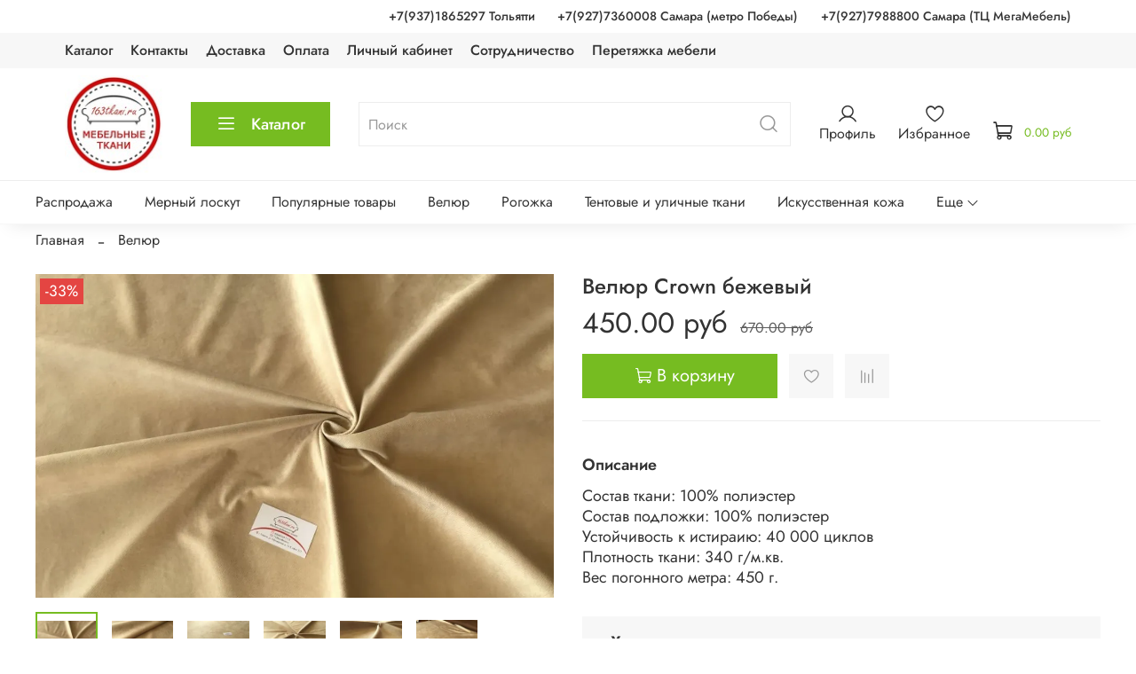

--- FILE ---
content_type: text/html; charset=utf-8
request_url: https://www.163tkani.ru/product/velyur-crown-bezhevyy
body_size: 49715
content:
<!DOCTYPE html>
<html
  style="
    --color-btn-bg:#76BC21;
--color-btn-bg-is-dark:true;
--bg:#FFFFFF;
--bg-is-dark:false;

--color-text: var(--color-text-dark);
--color-text-minor-shade: var(--color-text-dark-minor-shade);
--color-text-major-shade: var(--color-text-dark-major-shade);
--color-text-half-shade: var(--color-text-dark-half-shade);

--color-notice-warning-is-dark:false;
--color-notice-success-is-dark:false;
--color-notice-error-is-dark:false;
--color-notice-info-is-dark:false;
--color-form-controls-bg:var(--bg);
--color-form-controls-bg-disabled:var(--bg-minor-shade);
--color-form-controls-border-color:var(--bg-half-shade);
--color-form-controls-color:var(--color-text);
--is-editor:false;


  "
  >
  <head><meta data-config="{&quot;product_id&quot;:193621604}" name="page-config" content="" /><meta data-config="{&quot;money_with_currency_format&quot;:{&quot;delimiter&quot;:&quot;&quot;,&quot;separator&quot;:&quot;.&quot;,&quot;format&quot;:&quot;%n %u&quot;,&quot;unit&quot;:&quot;руб&quot;,&quot;show_price_without_cents&quot;:0},&quot;currency_code&quot;:&quot;RUR&quot;,&quot;currency_iso_code&quot;:&quot;RUB&quot;,&quot;default_currency&quot;:{&quot;title&quot;:&quot;Российский рубль&quot;,&quot;code&quot;:&quot;RUR&quot;,&quot;rate&quot;:1.0,&quot;format_string&quot;:&quot;%n %u&quot;,&quot;unit&quot;:&quot;руб&quot;,&quot;price_separator&quot;:null,&quot;is_default&quot;:true,&quot;price_delimiter&quot;:null,&quot;show_price_with_delimiter&quot;:null,&quot;show_price_without_cents&quot;:null},&quot;facebook&quot;:{&quot;pixelActive&quot;:false,&quot;currency_code&quot;:&quot;RUB&quot;,&quot;use_variants&quot;:null},&quot;vk&quot;:{&quot;pixel_active&quot;:null,&quot;price_list_id&quot;:null},&quot;new_ya_metrika&quot;:true,&quot;ecommerce_data_container&quot;:&quot;dataLayer&quot;,&quot;common_js_version&quot;:null,&quot;vue_ui_version&quot;:null,&quot;feedback_captcha_enabled&quot;:&quot;1&quot;,&quot;account_id&quot;:560222,&quot;hide_items_out_of_stock&quot;:true,&quot;forbid_order_over_existing&quot;:true,&quot;minimum_items_price&quot;:null,&quot;enable_comparison&quot;:true,&quot;locale&quot;:&quot;ru&quot;,&quot;client_group&quot;:null,&quot;consent_to_personal_data&quot;:{&quot;active&quot;:true,&quot;obligatory&quot;:true,&quot;description&quot;:&quot;Настоящим подтверждаю, что я ознакомлен и согласен с условиями \u003ca href=&#39;/page/oferta&#39; target=&#39;blank&#39;\u003eоферты и политики конфиденциальности\u003c/a\u003e.&quot;},&quot;recaptcha_key&quot;:&quot;6LfXhUEmAAAAAOGNQm5_a2Ach-HWlFKD3Sq7vfFj&quot;,&quot;recaptcha_key_v3&quot;:&quot;6LcZi0EmAAAAAPNov8uGBKSHCvBArp9oO15qAhXa&quot;,&quot;yandex_captcha_key&quot;:&quot;ysc1_ec1ApqrRlTZTXotpTnO8PmXe2ISPHxsd9MO3y0rye822b9d2&quot;,&quot;checkout_float_order_content_block&quot;:true,&quot;available_products_characteristics_ids&quot;:null,&quot;sber_id_app_id&quot;:&quot;5b5a3c11-72e5-4871-8649-4cdbab3ba9a4&quot;,&quot;theme_generation&quot;:4,&quot;quick_checkout_captcha_enabled&quot;:false,&quot;max_order_lines_count&quot;:500,&quot;sber_bnpl_min_amount&quot;:1000,&quot;sber_bnpl_max_amount&quot;:150000,&quot;counter_settings&quot;:{&quot;data_layer_name&quot;:&quot;dataLayer&quot;,&quot;new_counters_setup&quot;:false,&quot;add_to_cart_event&quot;:true,&quot;remove_from_cart_event&quot;:true,&quot;add_to_wishlist_event&quot;:true},&quot;site_setting&quot;:{&quot;show_cart_button&quot;:true,&quot;show_service_button&quot;:false,&quot;show_marketplace_button&quot;:false,&quot;show_quick_checkout_button&quot;:false},&quot;warehouses&quot;:[],&quot;captcha_type&quot;:&quot;google&quot;,&quot;human_readable_urls&quot;:false}" name="shop-config" content="" /><meta name='js-evnvironment' content='production' /><meta name='default-locale' content='ru' /><meta name='insales-redefined-api-methods' content="[]" /><script type="text/javascript" src="https://static.insales-cdn.com/assets/static-versioned/v3.72/static/libs/lodash/4.17.21/lodash.min.js"></script>
<!--InsalesCounter -->
<script type="text/javascript">
(function() {
  if (typeof window.__insalesCounterId !== 'undefined') {
    return;
  }

  try {
    Object.defineProperty(window, '__insalesCounterId', {
      value: 560222,
      writable: true,
      configurable: true
    });
  } catch (e) {
    console.error('InsalesCounter: Failed to define property, using fallback:', e);
    window.__insalesCounterId = 560222;
  }

  if (typeof window.__insalesCounterId === 'undefined') {
    console.error('InsalesCounter: Failed to set counter ID');
    return;
  }

  let script = document.createElement('script');
  script.async = true;
  script.src = '/javascripts/insales_counter.js?7';
  let firstScript = document.getElementsByTagName('script')[0];
  firstScript.parentNode.insertBefore(script, firstScript);
})();
</script>
<!-- /InsalesCounter -->
      <script>gtmDataLayer = []; gtmDataLayer.push({
      'ecommerce': {
        'detail': {
          'products': [{"id":"193621604","name":"Велюр Crown бежевый","category":"Каталог/Велюр","price":""}]
         }
       }
    });</script>
      <!-- Google Tag Manager -->
      <script>(function(w,d,s,l,i){w[l]=w[l]||[];w[l].push({'gtm.start':
      new Date().getTime(),event:'gtm.js'});var f=d.getElementsByTagName(s)[0],
      j=d.createElement(s),dl=l!='dataLayer'?'&l='+l:'';j.async=true;j.src=
      'https://www.googletagmanager.com/gtm.js?id='+i+dl;f.parentNode.insertBefore(j,f);
      })(window,document,'script','gtmDataLayer','GTM-WTR9KPL');
      </script>
      <!-- End Google Tag Manager -->

    <!-- meta -->
<meta charset="UTF-8" /><title>Велюр Crown бежевый - купить по выгодной цене | 163tkani</title><meta name="description" content="Предлагаем купить Велюр Crown бежевый.
Цена - 450 руб. Быстрая доставка.
☎️ +7(848)2681112
Смотрите все товары в разделе «Велюр»
">
<meta data-config="{&quot;static-versioned&quot;: &quot;1.38&quot;}" name="theme-meta-data" content="">
<meta name="robots" content="index,follow" />
<meta http-equiv="X-UA-Compatible" content="IE=edge,chrome=1" />
<meta name="viewport" content="width=device-width, initial-scale=1.0" />
<meta name="SKYPE_TOOLBAR" content="SKYPE_TOOLBAR_PARSER_COMPATIBLE" />
<meta name="format-detection" content="telephone=no">

<!-- canonical url--><link rel="canonical" href="https://www.163tkani.ru/product/velyur-crown-bezhevyy"/>


<!-- rss feed-->
    <meta property="og:title" content="Велюр Crown бежевый">
    <meta property="og:type" content="website">
    <meta property="og:url" content="https://www.163tkani.ru/product/velyur-crown-bezhevyy">

    
      <meta property="og:image" content="https://static.insales-cdn.com/images/products/1/2592/336497184/краун06.jpg">
    




<!-- icons-->
<link rel="icon" type="image/png" sizes="16x16" href="https://static.insales-cdn.com/assets/1/1623/2106967/1768800741/favicon.png" /><style media="screen">
  @supports (content-visibility: hidden) {
    body:not(.settings_loaded) .page_layout {
      content-visibility: hidden;
    }
  }
  @supports not (content-visibility: hidden) {
    body:not(.settings_loaded) .page_layout {
      visibility: hidden;
    }
  }
</style>
<style>
  .settings_loaded .preloader {
  	display: none;
  }
  .preloader {
  position: fixed;
  top: 0;
  left: 0;
  width: 100%;
  height: 100%;
  z-index: 9999999999999;
  background: var(--bg);
  opacity: 1;
  visibility: visible;
  -webkit-transition: 0.2s all;
  -moz-transition: 0.2s all;
  -ms-transition: 0.2s all;
  -o-transition: 0.2s all;
  transition: 0.2s all;
      align-items: center;
  justify-content: center;
  display: flex;
  }
  .lds-ellipsis {
  display: inline-block;
  position: relative;
  width: 80px;
  height: 80px;
    opacity: 0.5;
}
.lds-ellipsis div {
  position: absolute;
  top: 33px;
  width: 13px;
  height: 13px;
  border-radius: 50%;
  background: #ddd;
  animation-timing-function: cubic-bezier(0, 1, 1, 0);
}
.lds-ellipsis div:nth-child(1) {
  left: 8px;
  animation: lds-ellipsis1 0.6s infinite;
}
.lds-ellipsis div:nth-child(2) {
  left: 8px;
  animation: lds-ellipsis2 0.6s infinite;
}
.lds-ellipsis div:nth-child(3) {
  left: 32px;
  animation: lds-ellipsis2 0.6s infinite;
}
.lds-ellipsis div:nth-child(4) {
  left: 56px;
  animation: lds-ellipsis3 0.6s infinite;
}
@keyframes lds-ellipsis1 {
  0% {
    transform: scale(0);
  }
  100% {
    transform: scale(1);
  }
}
@keyframes lds-ellipsis3 {
  0% {
    transform: scale(1);
  }
  100% {
    transform: scale(0);
  }
}
@keyframes lds-ellipsis2 {
  0% {
    transform: translate(0, 0);
  }
  100% {
    transform: translate(24px, 0);
  }
}
</style>


  <meta name='product-id' content='193621604' />
</head>
  <body data-multi-lang="false" data-theme-template="product" data-sidebar-type="sticky" data-sidebar-position="left">
    <div class="preloader">
      <div class="lds-ellipsis"><div></div><div></div><div></div><div></div></div>
    </div>
    <noscript>
<div class="njs-alert-overlay">
  <div class="njs-alert-wrapper">
    <div class="njs-alert">
      <p></p>
    </div>
  </div>
</div>
</noscript>

    <div class="page_layout page_layout-clear ">
      <header>
      
        <div
  class="layout widget-type_widget_v4_header_4_f19b1aebaa165e46c98ca66514fe6830"
  style="--bage-bg:#E80A21; --bage-bg-is-dark:true; --bage-bg-minor-shade:#f5152c; --bage-bg-minor-shade-is-dark:true; --bage-bg-major-shade:#f62f43; --bage-bg-major-shade-is-dark:true; --bage-bg-half-shade:#fa7d8a; --bage-bg-half-shade-is-dark:true; --menu-contact-align-items:flex-end; --menu-align-items:flex-start; --logo-img:'https://static.insales-cdn.com/files/1/5821/40539837/original/логотип__1_.jpg'; --logo-width:110px; --show-full-search:true; --search-img:true; --hide-phone-icon:true; --hide-control-text:false; --hide-language:false; --hide-compare:true; --hide-personal:false; --menu-grid-list-min-width:220px; --menu-grid-list-row-gap:4vw; --menu-grid-list-column-gap:5.5vw; --subcollections-items-limit:10; --menu-img-ratio:1; --menu-img-fit:cover; --hide-menu-photo:false; --hide-counts:false; --header-wide-bg:true; --layout-mt:0vw; --layout-mb:0vw; --header-top-pt:0.5rem; --header-top-pb:0.5rem; --header-main-pt:0.5rem; --header-main-pb:0.5rem; --layout-content-max-width:1134px; --header-wide-content:false; --hide-desktop:false; --hide-mobile:false;"
  data-widget-drop-item-id="70844298"
  
  >
  <div class="layout__content">
    








<div class="header header_no-languages ">
  <div class="header__content">
    <div class="header-part-top-new">
      <div class="header-part-top-new__inner">
        <div class="header__area-contacts">
          
  
    <div class="header__phone">
      <a class="header__phone-value" href="tel:+79371865297">
        <span class="icon icon-phone"></span>
        +7(937)1865297 Тольятти
      </a>
    </div>
  
  
    <div class="header__phone _phone-2">
      <a class="header__phone-value" href="tel:+79277360008">
        <span class="icon icon-phone"></span>
        +7(927)7360008 Самара (метро Победы)
      </a>
    </div>
  
  
    <div class="header__phone _phone-3">
      <a class="header__phone-value" href="tel:+79277988800">
        <span class="icon icon-phone"></span>
        +7(927)7988800 Самара (ТЦ МегаМебель)
      </a>
    </div>
  

        </div>
        </div>
      </div>
    <div class="header-part-top">
      <div class="header-part-top__inner">
        <div class="header__area-menu">
          <ul class="header__menu js-cut-list" data-navigation data-menu-handle="main-menu">
            
              <li class="header__menu-item" data-navigation-item data-menu-item-id="5875071">
                <div class="header__menu-controls">
                  <a href="/collection/all" class="header__menu-link" data-navigation-link="/collection/all">
                    Каталог
                  </a>
                </div>
              </li>
            
              <li class="header__menu-item" data-navigation-item data-menu-item-id="5875073">
                <div class="header__menu-controls">
                  <a href="/page/contacts" class="header__menu-link" data-navigation-link="/page/contacts">
                    Контакты
                  </a>
                </div>
              </li>
            
              <li class="header__menu-item" data-navigation-item data-menu-item-id="5875074">
                <div class="header__menu-controls">
                  <a href="/page/delivery" class="header__menu-link" data-navigation-link="/page/delivery">
                    Доставка
                  </a>
                </div>
              </li>
            
              <li class="header__menu-item" data-navigation-item data-menu-item-id="5875075">
                <div class="header__menu-controls">
                  <a href="/page/payment" class="header__menu-link" data-navigation-link="/page/payment">
                    Оплата
                  </a>
                </div>
              </li>
            
              <li class="header__menu-item" data-navigation-item data-menu-item-id="5875076">
                <div class="header__menu-controls">
                  <a href="/client_account/login" class="header__menu-link" data-navigation-link="/client_account/login">
                    Личный кабинет
                  </a>
                </div>
              </li>
            
              <li class="header__menu-item" data-navigation-item data-menu-item-id="17292194">
                <div class="header__menu-controls">
                  <a href="/page/sotrudnichestvo" class="header__menu-link" data-navigation-link="/page/sotrudnichestvo">
                    Сотрудничество
                  </a>
                </div>
              </li>
            
              <li class="header__menu-item" data-navigation-item data-menu-item-id="17964136">
                <div class="header__menu-controls">
                  <a href="/page/peretyazhka-myagkoy-mebeli" class="header__menu-link" data-navigation-link="/page/peretyazhka-myagkoy-mebeli">
                    Перетяжка мебели
                  </a>
                </div>
              </li>
            
          </ul>
        </div>

        


      </div>
    </div>


    <div class="header-part-main">
      <div class="header-part-main__inner">
        
          <div class="header__area-logo">
            

  
    <a href=" / " class="header__logo">
      <img src="https://static.insales-cdn.com/files/1/5821/40539837/original/логотип__1_.jpg" alt="163tkani" title="163tkani" />
    </a>
  


          </div>
        

        <div class="header__area-catalog">
          <button type="button" class="button button_size-l header__show-collection-btn js-show-header-collections">
            <span class="icon icon-bars _show"></span>
            <span class="icon icon-times _hide"></span>
            Каталог
          </button>
        </div>

        <div class="header__area-search">
          
<div class="header__search">
  <form action="/search" method="get" class="search-widget header__search-form">
    <input type="text" autocomplete="off" class="search-widget-field form-control form-control_size-l header__search-field" name="q" value="" placeholder="Поиск" />
    <button type="submit" class="button button_size-l header__search-btn">
      <span class="icon icon-search"></span>
    </button>
    <input type="hidden" name="lang" value="ru">
    <article class="search-suggestions" data-search-image="thumb" data-show-full-search="true"></article>
  </form>
</div>

        </div>

        <div class="header__area-controls">
          
            <a href="/client_account/orders" class="header__control-btn header__cabinet">
              <span class="icon icon-user"></span>
              <span class="header__control-text">Профиль</span>
            </a>
          

          

          
            <a href="/favorites" class="header__control-btn header__favorite">
              <span class="icon icon-favorites">
                <span class="header__control-bage favorites-empty" data-ui-favorites-counter>0</span>
              </span>
              <span class="header__control-text">Избранное</span>
            </a>
          

          <a href="/cart_items" class="header__control-btn header__cart">
            <span class="icon icon-cart">
              <span class="header__control-bage cart-empty" data-cart-positions-count></span>
            </span>
            <span class="header__control-text" data-cart-total-price></span>
          </a>
        </div>


        
        

        

        <div class="header__collections">
          <button type="button" class="button header__collections-hide-btn js-hide-header-collections">
            <span class="icon icon-times"></span>
          </button>

          <div class="header__collections-content">
            <div class="header__collections-content-top">
              <div class="header__collections-title">Каталог</div>
              
              <ul class="grid-list header__collections-menu" data-navigation data-subcollections-items-limit=10>
                
                
                  

                  <li class="header__collections-item is-level-1" data-navigation-item>
                    <a class="header__collections-head" href="/collection/rasprodazha" data-navigation-link="/collection/rasprodazha">
                      
                        

                        
                        
                        <div class="header__collections-photo">
                          <div class="img-ratio img-fit">
                            <div class="img-ratio__inner">
                              

                              
                                <picture>
                                  <source data-srcset="https://static.insales-cdn.com/r/PC8Z8sGEjoI/rs:fit:240:240:1/plain/images/collections/1/4481/93884801/medium_sales__1_.png@webp" type="image/webp" class="lazyload">
                                  <img data-src="https://static.insales-cdn.com/images/collections/1/4481/93884801/medium_sales__1_.png" class="lazyload">
                                </picture>
                              
                            </div>
                          </div>
                        </div>
                      
                      <span class="header__collections-head-title">Распродажа</span>
                    </a>

                    
                  </li>
                
                  

                  <li class="header__collections-item is-level-1" data-navigation-item>
                    <a class="header__collections-head" href="/collection/mernyy-loskut" data-navigation-link="/collection/mernyy-loskut">
                      
                        

                        
                        
                        <div class="header__collections-photo">
                          <div class="img-ratio img-fit">
                            <div class="img-ratio__inner">
                              

                              
                                <picture>
                                  <source data-srcset="https://static.insales-cdn.com/r/Yw2PpN8yEjw/rs:fit:240:240:1/plain/images/collections/1/8188/90390524/medium_%D1%80%D1%80.jpg@webp" type="image/webp" class="lazyload">
                                  <img data-src="https://static.insales-cdn.com/images/collections/1/8188/90390524/medium_рр.jpg" class="lazyload">
                                </picture>
                              
                            </div>
                          </div>
                        </div>
                      
                      <span class="header__collections-head-title">Мерный лоскут</span>
                    </a>

                    
                  </li>
                
                  

                  <li class="header__collections-item is-level-1" data-navigation-item>
                    <a class="header__collections-head" href="/collection/popular" data-navigation-link="/collection/popular">
                      
                        

                        
                        
                        <div class="header__collections-photo">
                          <div class="img-ratio img-fit">
                            <div class="img-ratio__inner">
                              

                              
                                <picture>
                                  <source data-srcset="https://static.insales-cdn.com/r/tUZrFAAWNig/rs:fit:240:240:1/plain/images/collections/1/4658/72577586/medium_%D0%9A%D0%BE%D0%BF%D0%B8%D1%8F_%D0%BF%D1%80%D0%B5%D1%81%D1%82%D0%B8%D0%B6_%D0%BE%D0%B1%D1%89%D0%B8%D0%B5_%D0%BE%D1%81%D0%BD.jpg@webp" type="image/webp" class="lazyload">
                                  <img data-src="https://static.insales-cdn.com/images/collections/1/4658/72577586/medium_Копия_престиж_общие_осн.jpg" class="lazyload">
                                </picture>
                              
                            </div>
                          </div>
                        </div>
                      
                      <span class="header__collections-head-title">Популярные товары</span>
                    </a>

                    
                  </li>
                
                  

                  <li class="header__collections-item is-level-1" data-navigation-item>
                    <a class="header__collections-head" href="/collection/velyur" data-navigation-link="/collection/velyur">
                      
                        

                        
                        
                        <div class="header__collections-photo">
                          <div class="img-ratio img-fit">
                            <div class="img-ratio__inner">
                              

                              
                                <picture>
                                  <source data-srcset="https://static.insales-cdn.com/r/lg6KpIdvLIA/rs:fit:240:240:1/plain/images/collections/1/3434/1961322/medium_%D0%B2%D0%B5%D0%BB%D1%8E%D1%80_%D0%B7%D0%B0%D1%81.JPG@webp" type="image/webp" class="lazyload">
                                  <img data-src="https://static.insales-cdn.com/images/collections/1/3434/1961322/medium_велюр_зас.JPG" class="lazyload">
                                </picture>
                              
                            </div>
                          </div>
                        </div>
                      
                      <span class="header__collections-head-title">Велюр</span>
                    </a>

                    
                  </li>
                
                  

                  <li class="header__collections-item is-level-1" data-navigation-item>
                    <a class="header__collections-head" href="/collection/rogozhka" data-navigation-link="/collection/rogozhka">
                      
                        

                        
                        
                        <div class="header__collections-photo">
                          <div class="img-ratio img-fit">
                            <div class="img-ratio__inner">
                              

                              
                                <picture>
                                  <source data-srcset="https://static.insales-cdn.com/r/Jp8sza3ZGMQ/rs:fit:240:240:1/plain/images/collections/1/7719/1777191/medium_%D1%88%D0%B5%D1%80%D1%85%D0%B0%D0%BD-min.jpg@webp" type="image/webp" class="lazyload">
                                  <img data-src="https://static.insales-cdn.com/images/collections/1/7719/1777191/medium_шерхан-min.jpg" class="lazyload">
                                </picture>
                              
                            </div>
                          </div>
                        </div>
                      
                      <span class="header__collections-head-title">Рогожка</span>
                    </a>

                    
                  </li>
                
                  

                  <li class="header__collections-item is-level-1" data-navigation-item>
                    <a class="header__collections-head" href="/collection/avtomobilnye-i-tentovye-tkani" data-navigation-link="/collection/avtomobilnye-i-tentovye-tkani">
                      
                        

                        
                        
                        <div class="header__collections-photo">
                          <div class="img-ratio img-fit">
                            <div class="img-ratio__inner">
                              

                              
                                <picture>
                                  <source data-srcset="https://static.insales-cdn.com/r/WnkgVE3gi3U/rs:fit:240:240:1/plain/images/collections/1/5937/88987441/medium_IMG_5233.JPG@webp" type="image/webp" class="lazyload">
                                  <img data-src="https://static.insales-cdn.com/images/collections/1/5937/88987441/medium_IMG_5233.JPG" class="lazyload">
                                </picture>
                              
                            </div>
                          </div>
                        </div>
                      
                      <span class="header__collections-head-title">Тентовые и уличные ткани</span>
                    </a>

                    
                  </li>
                
                  

                  <li class="header__collections-item is-level-1" data-navigation-item>
                    <a class="header__collections-head" href="/collection/iskusstvennaya-kozha" data-navigation-link="/collection/iskusstvennaya-kozha">
                      
                        

                        
                        
                        <div class="header__collections-photo">
                          <div class="img-ratio img-fit">
                            <div class="img-ratio__inner">
                              

                              
                                <picture>
                                  <source data-srcset="https://static.insales-cdn.com/r/P3RMEgtwTaA/rs:fit:240:240:1/plain/images/collections/1/7732/1777204/medium_kollekciya-born.jpg@webp" type="image/webp" class="lazyload">
                                  <img data-src="https://static.insales-cdn.com/images/collections/1/7732/1777204/medium_kollekciya-born.jpg" class="lazyload">
                                </picture>
                              
                            </div>
                          </div>
                        </div>
                      
                      <span class="header__collections-head-title">Искусственная кожа</span>
                    </a>

                    
                  </li>
                
                  

                  <li class="header__collections-item is-level-1" data-navigation-item>
                    <a class="header__collections-head" href="/collection/iskusstvennaya-zamsha" data-navigation-link="/collection/iskusstvennaya-zamsha">
                      
                        

                        
                        
                        <div class="header__collections-photo">
                          <div class="img-ratio img-fit">
                            <div class="img-ratio__inner">
                              

                              
                                <picture>
                                  <source data-srcset="https://static.insales-cdn.com/r/5MnDt6fmKVA/rs:fit:240:240:1/plain/images/collections/1/7175/1776647/medium_kollekciya-torino.jpg@webp" type="image/webp" class="lazyload">
                                  <img data-src="https://static.insales-cdn.com/images/collections/1/7175/1776647/medium_kollekciya-torino.jpg" class="lazyload">
                                </picture>
                              
                            </div>
                          </div>
                        </div>
                      
                      <span class="header__collections-head-title">Искусственная замша</span>
                    </a>

                    
                  </li>
                
                  

                  <li class="header__collections-item is-level-1" data-navigation-item>
                    <a class="header__collections-head" href="/collection/shenill" data-navigation-link="/collection/shenill">
                      
                        

                        
                        
                        <div class="header__collections-photo">
                          <div class="img-ratio img-fit">
                            <div class="img-ratio__inner">
                              

                              
                                <picture>
                                  <source data-srcset="https://static.insales-cdn.com/r/o3dOEerwrDg/rs:fit:240:240:1/plain/images/collections/1/6383/1775855/medium_shenill.jpg@webp" type="image/webp" class="lazyload">
                                  <img data-src="https://static.insales-cdn.com/images/collections/1/6383/1775855/medium_shenill.jpg" class="lazyload">
                                </picture>
                              
                            </div>
                          </div>
                        </div>
                      
                      <span class="header__collections-head-title">Шенилл</span>
                    </a>

                    
                  </li>
                
                  

                  <li class="header__collections-item is-level-1" data-navigation-item>
                    <a class="header__collections-head" href="/collection/komplektuyuschie-dlya-mebeli" data-navigation-link="/collection/komplektuyuschie-dlya-mebeli">
                      
                        

                        
                        
                        <div class="header__collections-photo">
                          <div class="img-ratio img-fit">
                            <div class="img-ratio__inner">
                              

                              
                                <picture>
                                  <source data-srcset="https://static.insales-cdn.com/r/RLZ7QfHFMEU/rs:fit:240:240:1/plain/images/collections/1/6722/8870466/medium_%D0%BA%D0%BE%D0%BC%D0%BF.png@webp" type="image/webp" class="lazyload">
                                  <img data-src="https://static.insales-cdn.com/images/collections/1/6722/8870466/medium_комп.png" class="lazyload">
                                </picture>
                              
                            </div>
                          </div>
                        </div>
                      
                      <span class="header__collections-head-title">Комплектующие для мебели</span>
                    </a>

                    
                  </li>
                
                  

                  <li class="header__collections-item is-level-1" data-navigation-item>
                    <a class="header__collections-head" href="/collection/zhakkard" data-navigation-link="/collection/zhakkard">
                      
                        

                        
                        
                        <div class="header__collections-photo">
                          <div class="img-ratio img-fit">
                            <div class="img-ratio__inner">
                              

                              
                                <picture>
                                  <source data-srcset="https://static.insales-cdn.com/r/oB3rQwvEm8g/rs:fit:240:240:1/plain/images/collections/1/6393/1775865/medium_zhakkard.jpg@webp" type="image/webp" class="lazyload">
                                  <img data-src="https://static.insales-cdn.com/images/collections/1/6393/1775865/medium_zhakkard.jpg" class="lazyload">
                                </picture>
                              
                            </div>
                          </div>
                        </div>
                      
                      <span class="header__collections-head-title">Жаккард</span>
                    </a>

                    
                  </li>
                
                  

                  <li class="header__collections-item is-level-1" data-navigation-item>
                    <a class="header__collections-head" href="/collection/flok" data-navigation-link="/collection/flok">
                      
                        

                        
                        
                        <div class="header__collections-photo">
                          <div class="img-ratio img-fit">
                            <div class="img-ratio__inner">
                              

                              
                                <picture>
                                  <source data-srcset="https://static.insales-cdn.com/r/qxPMhAINycg/rs:fit:240:240:1/plain/images/collections/1/4722/1774194/medium_flok.jpg@webp" type="image/webp" class="lazyload">
                                  <img data-src="https://static.insales-cdn.com/images/collections/1/4722/1774194/medium_flok.jpg" class="lazyload">
                                </picture>
                              
                            </div>
                          </div>
                        </div>
                      
                      <span class="header__collections-head-title">Флок</span>
                    </a>

                    
                  </li>
                
                  

                  <li class="header__collections-item is-level-1" data-navigation-item>
                    <a class="header__collections-head" href="/collection/karpet" data-navigation-link="/collection/karpet">
                      
                        

                        
                        
                        <div class="header__collections-photo">
                          <div class="img-ratio img-fit">
                            <div class="img-ratio__inner">
                              

                              
                                <picture>
                                  <source data-srcset="https://static.insales-cdn.com/r/I6o4EgdQWsc/rs:fit:240:240:1/plain/images/collections/1/229/83837157/medium_%D0%BA%D0%B0%D1%80%D0%BF%D0%B5%D1%82.jpg@webp" type="image/webp" class="lazyload">
                                  <img data-src="https://static.insales-cdn.com/images/collections/1/229/83837157/medium_карпет.jpg" class="lazyload">
                                </picture>
                              
                            </div>
                          </div>
                        </div>
                      
                      <span class="header__collections-head-title">Карпет</span>
                    </a>

                    
                  </li>
                
                  

                  <li class="header__collections-item is-level-1" data-navigation-item>
                    <a class="header__collections-head" href="/collection/napolniteli" data-navigation-link="/collection/napolniteli">
                      
                        

                        
                        
                        <div class="header__collections-photo">
                          <div class="img-ratio img-fit">
                            <div class="img-ratio__inner">
                              

                              
                                <picture>
                                  <source data-srcset="https://static.insales-cdn.com/r/ToymepRxvj0/rs:fit:240:240:1/plain/images/collections/1/6422/1775894/medium_napolniteli.jpg@webp" type="image/webp" class="lazyload">
                                  <img data-src="https://static.insales-cdn.com/images/collections/1/6422/1775894/medium_napolniteli.jpg" class="lazyload">
                                </picture>
                              
                            </div>
                          </div>
                        </div>
                      
                      <span class="header__collections-head-title">Наполнители</span>
                    </a>

                    
                      <ul class="header__collections-submenu" data-navigation-submenu>
                        
                          <li class="header__collections-item " data-navigation-item>
                            <div class="header__collections-controls">
                              <a href="/collection/porolon" class="header__collections-link" data-navigation-link="/collection/porolon" >
                                <span class="header__collections-item-name">Поролон</span>
                                
                                
                                    <span class="header__collections-item-count">14</span>
                                  
                                
                              </a>
                            </div>
                          </li>
                        
                          <li class="header__collections-item " data-navigation-item>
                            <div class="header__collections-controls">
                              <a href="/collection/sintepon" class="header__collections-link" data-navigation-link="/collection/sintepon" >
                                <span class="header__collections-item-name">Синтепон</span>
                                
                                
                                    <span class="header__collections-item-count">3</span>
                                  
                                
                              </a>
                            </div>
                          </li>
                        
                          <li class="header__collections-item " data-navigation-item>
                            <div class="header__collections-controls">
                              <a href="/collection/smes-poliefirnaya" class="header__collections-link" data-navigation-link="/collection/smes-poliefirnaya" >
                                <span class="header__collections-item-name">Смесь полиэфирная</span>
                                
                                
                                    <span class="header__collections-item-count">3</span>
                                  
                                
                              </a>
                            </div>
                          </li>
                        
                      </ul>
                      <div class="header__collections-show-more ">
                        <span class="button-link header__collections-show-more-link js-show-more-subcollections">
                          <span class="header__collections-show-more-text-show">Показать все</span>
                          <span class="header__collections-show-more-text-hide">Скрыть</span>
                          <span class="icon icon-angle-down"></span>
                        </span>
                      </div>
                    
                  </li>
                
                  

                  <li class="header__collections-item is-level-1" data-navigation-item>
                    <a class="header__collections-head" href="/collection/greta" data-navigation-link="/collection/greta">
                      
                        

                        
                        
                        <div class="header__collections-photo">
                          <div class="img-ratio img-fit">
                            <div class="img-ratio__inner">
                              

                              
                                <picture>
                                  <source data-srcset="https://static.insales-cdn.com/r/lUqA5BmMpow/rs:fit:240:240:1/plain/images/collections/1/5984/92632928/medium_IMG_6905.jpg@webp" type="image/webp" class="lazyload">
                                  <img data-src="https://static.insales-cdn.com/images/collections/1/5984/92632928/medium_IMG_6905.jpg" class="lazyload">
                                </picture>
                              
                            </div>
                          </div>
                        </div>
                      
                      <span class="header__collections-head-title">Грета</span>
                    </a>

                    
                  </li>
                
                  

                  <li class="header__collections-item is-level-1" data-navigation-item>
                    <a class="header__collections-head" href="/collection/kupony" data-navigation-link="/collection/kupony">
                      
                        

                        
                        
                        <div class="header__collections-photo">
                          <div class="img-ratio img-fit">
                            <div class="img-ratio__inner">
                              

                              
                                <picture>
                                  <source data-srcset="https://static.insales-cdn.com/r/cB28hVovv-U/rs:fit:240:240:1/plain/images/collections/1/7179/1776651/medium_kupony.jpg@webp" type="image/webp" class="lazyload">
                                  <img data-src="https://static.insales-cdn.com/images/collections/1/7179/1776651/medium_kupony.jpg" class="lazyload">
                                </picture>
                              
                            </div>
                          </div>
                        </div>
                      
                      <span class="header__collections-head-title">Купоны</span>
                    </a>

                    
                  </li>
                
                  

                  <li class="header__collections-item is-level-1" data-navigation-item>
                    <a class="header__collections-head" href="/collection/kupony-elit" data-navigation-link="/collection/kupony-elit">
                      
                        

                        
                        
                        <div class="header__collections-photo">
                          <div class="img-ratio img-fit">
                            <div class="img-ratio__inner">
                              

                              
                                <picture>
                                  <source data-srcset="https://static.insales-cdn.com/r/NZH8RQHipKo/rs:fit:240:240:1/plain/images/collections/1/7184/1776656/medium_kupony-jelit.jpg@webp" type="image/webp" class="lazyload">
                                  <img data-src="https://static.insales-cdn.com/images/collections/1/7184/1776656/medium_kupony-jelit.jpg" class="lazyload">
                                </picture>
                              
                            </div>
                          </div>
                        </div>
                      
                      <span class="header__collections-head-title">Купоны Элит</span>
                    </a>

                    
                  </li>
                
                
              </ul>
            </div>
            <div class="header__collections-content-bottom">
              



              <ul class="header__mobile-menu" data-navigation data-menu-handle="main-menu">
                
                  <li class="header__mobile-menu-item" data-navigation-item data-menu-item-id="5875071">
                    <div class="header__mobile-menu-controls">
                      <a href="/collection/all" class="header__mobile-menu-link" data-navigation-link="/collection/all">
                        Каталог
                      </a>
                    </div>
                  </li>
                
                  <li class="header__mobile-menu-item" data-navigation-item data-menu-item-id="5875073">
                    <div class="header__mobile-menu-controls">
                      <a href="/page/contacts" class="header__mobile-menu-link" data-navigation-link="/page/contacts">
                        Контакты
                      </a>
                    </div>
                  </li>
                
                  <li class="header__mobile-menu-item" data-navigation-item data-menu-item-id="5875074">
                    <div class="header__mobile-menu-controls">
                      <a href="/page/delivery" class="header__mobile-menu-link" data-navigation-link="/page/delivery">
                        Доставка
                      </a>
                    </div>
                  </li>
                
                  <li class="header__mobile-menu-item" data-navigation-item data-menu-item-id="5875075">
                    <div class="header__mobile-menu-controls">
                      <a href="/page/payment" class="header__mobile-menu-link" data-navigation-link="/page/payment">
                        Оплата
                      </a>
                    </div>
                  </li>
                
                  <li class="header__mobile-menu-item" data-navigation-item data-menu-item-id="5875076">
                    <div class="header__mobile-menu-controls">
                      <a href="/client_account/login" class="header__mobile-menu-link" data-navigation-link="/client_account/login">
                        Личный кабинет
                      </a>
                    </div>
                  </li>
                
                  <li class="header__mobile-menu-item" data-navigation-item data-menu-item-id="17292194">
                    <div class="header__mobile-menu-controls">
                      <a href="/page/sotrudnichestvo" class="header__mobile-menu-link" data-navigation-link="/page/sotrudnichestvo">
                        Сотрудничество
                      </a>
                    </div>
                  </li>
                
                  <li class="header__mobile-menu-item" data-navigation-item data-menu-item-id="17964136">
                    <div class="header__mobile-menu-controls">
                      <a href="/page/peretyazhka-myagkoy-mebeli" class="header__mobile-menu-link" data-navigation-link="/page/peretyazhka-myagkoy-mebeli">
                        Перетяжка мебели
                      </a>
                    </div>
                  </li>
                
              </ul>
              <div class="header__other">
                <div class="other-phones">
                  
  
    <div class="header__phone">
      <a class="header__phone-value" href="tel:+79371865297">
        <span class="icon icon-phone"></span>
        +7(937)1865297 Тольятти
      </a>
    </div>
  
  
    <div class="header__phone _phone-2">
      <a class="header__phone-value" href="tel:+79277360008">
        <span class="icon icon-phone"></span>
        +7(927)7360008 Самара (метро Победы)
      </a>
    </div>
  
  
    <div class="header__phone _phone-3">
      <a class="header__phone-value" href="tel:+79277988800">
        <span class="icon icon-phone"></span>
        +7(927)7988800 Самара (ТЦ МегаМебель)
      </a>
    </div>
  

                </div>
              </div>
            </div>
          </div>
        </div>
      </div>
    </div>
  </div>

  <div class="header-mobile-panel">
    <div class="header-mobile-panel__content">
      <div class="header-mobile-panel__top">
        <div class="header-mobile-panel__personal">
          <a href="/client_account/orders" class="header__control-btn header__cabinet">
            <span class="icon icon-user"></span>
            <span class="header__control-text">Профиль</span>
          </a>
          
        </div>

        <div class="header-mobile-panel__logo">
          

  
    <a href=" / " class="header__logo">
      <img src="https://static.insales-cdn.com/files/1/5821/40539837/original/логотип__1_.jpg" alt="163tkani" title="163tkani" />
    </a>
  


        </div>

        <div class="header-mobile-panel__controls">
          
            <a href="/favorites" class="header__control-btn header__favorite">
              <span class="icon icon-favorites">
                <span class="header__control-bage favorites-empty" data-ui-favorites-counter>0</span>
              </span>
              <span class="header__control-text">Избранное</span>
            </a>
          
          <a href="/cart_items" class="header__control-btn header__mobile-cart">
            <span class="icon icon-cart">
              <span class="header__control-bage cart-empty" data-cart-positions-count></span>
            </span>
          </a>
        </div>
      </div>
      <div class="header-mobile-panel__bottom">
        <button type="button" class="button button_size-m header-mobile-panel__show-menu-btn js-show-header-collections">
          <span class="icon icon-bars _show"></span>
          <span class="icon icon-times _hide"></span>
        </button>
        
<div class="header__search">
  <form action="/search" method="get" class="search-widget header__search-form">
    <input type="text" autocomplete="off" class="search-widget-field form-control form-control_size-l header__search-field" name="q" value="" placeholder="Поиск" />
    <button type="submit" class="button button_size-l header__search-btn">
      <span class="icon icon-search"></span>
    </button>
    <input type="hidden" name="lang" value="ru">
    <article class="search-suggestions" data-search-image="thumb" data-show-full-search="true"></article>
  </form>
</div>

      </div>
    </div>
  </div>
</div>

<div class="header__collections-overlay"></div>



  </div>
</div>

      
        <div
  class="layout widget-type_system_widget_v4_collections_menu_1"
  style="--align-items:flex-start; --layout-wide-bg:true; --layout-pt:0.5rem; --layout-pb:0.5rem; --layout-content-max-width:1408px; --layout-wide-content:false; --layout-edge:false; --hide-desktop:false; --hide-mobile:false;"
  data-widget-drop-item-id="40299946"
  
  >
  <div class="layout__content">
    
  
    
    
    
      <div class="collections-wrapper">
        <ul class="collections js-cut-list-collections" data-navigation data-more-title=Еще>

          
            <li class="collections__item" data-navigation-item>
              <div class="collections__controls">
                <a href="/collection/rasprodazha" class="collections__link" data-navigation-link="/collection/rasprodazha" >
                  Распродажа
                </a>
              </div>
            </li>
          
            <li class="collections__item" data-navigation-item>
              <div class="collections__controls">
                <a href="/collection/mernyy-loskut" class="collections__link" data-navigation-link="/collection/mernyy-loskut" >
                  Мерный лоскут
                </a>
              </div>
            </li>
          
            <li class="collections__item" data-navigation-item>
              <div class="collections__controls">
                <a href="/collection/popular" class="collections__link" data-navigation-link="/collection/popular" >
                  Популярные товары
                </a>
              </div>
            </li>
          
            <li class="collections__item" data-navigation-item>
              <div class="collections__controls">
                <a href="/collection/velyur" class="collections__link" data-navigation-link="/collection/velyur" >
                  Велюр
                </a>
              </div>
            </li>
          
            <li class="collections__item" data-navigation-item>
              <div class="collections__controls">
                <a href="/collection/rogozhka" class="collections__link" data-navigation-link="/collection/rogozhka" >
                  Рогожка
                </a>
              </div>
            </li>
          
            <li class="collections__item" data-navigation-item>
              <div class="collections__controls">
                <a href="/collection/avtomobilnye-i-tentovye-tkani" class="collections__link" data-navigation-link="/collection/avtomobilnye-i-tentovye-tkani" >
                  Тентовые и уличные ткани
                </a>
              </div>
            </li>
          
            <li class="collections__item" data-navigation-item>
              <div class="collections__controls">
                <a href="/collection/iskusstvennaya-kozha" class="collections__link" data-navigation-link="/collection/iskusstvennaya-kozha" >
                  Искусственная кожа
                </a>
              </div>
            </li>
          
            <li class="collections__item" data-navigation-item>
              <div class="collections__controls">
                <a href="/collection/iskusstvennaya-zamsha" class="collections__link" data-navigation-link="/collection/iskusstvennaya-zamsha" >
                  Искусственная замша
                </a>
              </div>
            </li>
          
            <li class="collections__item" data-navigation-item>
              <div class="collections__controls">
                <a href="/collection/shenill" class="collections__link" data-navigation-link="/collection/shenill" >
                  Шенилл
                </a>
              </div>
            </li>
          
            <li class="collections__item" data-navigation-item>
              <div class="collections__controls">
                <a href="/collection/komplektuyuschie-dlya-mebeli" class="collections__link" data-navigation-link="/collection/komplektuyuschie-dlya-mebeli" >
                  Комплектующие для мебели
                </a>
              </div>
            </li>
          
            <li class="collections__item" data-navigation-item>
              <div class="collections__controls">
                <a href="/collection/zhakkard" class="collections__link" data-navigation-link="/collection/zhakkard" >
                  Жаккард
                </a>
              </div>
            </li>
          
            <li class="collections__item" data-navigation-item>
              <div class="collections__controls">
                <a href="/collection/flok" class="collections__link" data-navigation-link="/collection/flok" >
                  Флок
                </a>
              </div>
            </li>
          
            <li class="collections__item" data-navigation-item>
              <div class="collections__controls">
                <a href="/collection/karpet" class="collections__link" data-navigation-link="/collection/karpet" >
                  Карпет
                </a>
              </div>
            </li>
          
            <li class="collections__item" data-navigation-item>
              <div class="collections__controls">
                <a href="/collection/napolniteli" class="collections__link" data-navigation-link="/collection/napolniteli" >
                  Наполнители
                </a>
              </div>
            </li>
          
            <li class="collections__item" data-navigation-item>
              <div class="collections__controls">
                <a href="/collection/greta" class="collections__link" data-navigation-link="/collection/greta" >
                  Грета
                </a>
              </div>
            </li>
          
            <li class="collections__item" data-navigation-item>
              <div class="collections__controls">
                <a href="/collection/kupony" class="collections__link" data-navigation-link="/collection/kupony" >
                  Купоны
                </a>
              </div>
            </li>
          
            <li class="collections__item" data-navigation-item>
              <div class="collections__controls">
                <a href="/collection/kupony-elit" class="collections__link" data-navigation-link="/collection/kupony-elit" >
                  Купоны Элит
                </a>
              </div>
            </li>
          

        </ul>
      </div>
    
  

  </div>
</div>

      
      </header>

      

      <main>
        
  <div
  class="layout widget-type_system_widget_v4_breadcrumbs_1"
  style="--delemeter:2; --align:start; --breadcrumb-color:#333333; --breadcrumb-color-is-dark:true; --breadcrumb-color-minor-shade:#474747; --breadcrumb-color-minor-shade-is-dark:true; --breadcrumb-color-major-shade:#5c5c5c; --breadcrumb-color-major-shade-is-dark:true; --breadcrumb-color-half-shade:#999999; --breadcrumb-color-half-shade-is-dark:true; --layout-wide-bg:false; --layout-pt:0.5vw; --layout-pb:0vw; --layout-content-max-width:1408px; --layout-wide-content:false; --layout-edge:false; --hide-desktop:false; --hide-mobile:false;"
  data-widget-drop-item-id="40299902"
  
  >
  <div class="layout__content">
    

<div class="breadcrumb-wrapper delemeter_2">
  <ul class="breadcrumb">
    <li class="breadcrumb-item home">
      <a class="breadcrumb-link" title="Главная" href="/">Главная</a>
    </li>
    
      
      
      
        
        
        
      
        
        
          <li class="breadcrumb-item" data-breadcrumbs="2">
            <a class="breadcrumb-link" title="Велюр" href="/collection/velyur">Велюр</a>
          </li>
          
        
        
      
    
  </ul>
</div>




  </div>
</div>


  <div
  class="layout widget-type_widget_v4_product_4_b9893f313fd779b14ecc09393bcd9c7d"
  style="--rating-color:#ff4100; --rating-color-is-dark:true; --rating-color-minor-shade:#ff531a; --rating-color-minor-shade-is-dark:true; --rating-color-major-shade:#ff6633; --rating-color-major-shade-is-dark:true; --rating-color-half-shade:#ff9f80; --rating-color-half-shade-is-light:true; --sticker-font-size:1.1rem; --show-selected-variant-photos:false; --video-before-image:false; --img-ratio:1.6; --img-fit:cover; --product-hide-fields:true; --product-hide-variants-title:false; --product-hide-sku:true; --product-hide-compare:false; --product-hide-short-description:false; --product-hide-full-description:false; --product-hide-rating:true; --manager-photo:'https://static.insales-cdn.com/fallback_files/1/1474/1474/original/manager.png'; --layout-wide-bg:false; --layout-mt:0vw; --layout-mb:0vw; --layout-pt:2vw; --layout-pb:0vw; --layout-content-max-width:1408px; --layout-wide-content:false; --layout-edge:false; --hide-desktop:false; --hide-mobile:false;"
  data-widget-drop-item-id="70852238"
  
  >
  <div class="layout__content">
    

<div
  data-product-id="193621604" 
  data-set-config='{"decimal": {"mtr": 1, "pce": 0}}' 
  data-product-json="{&quot;id&quot;:193621604,&quot;url&quot;:&quot;/product/velyur-crown-bezhevyy&quot;,&quot;title&quot;:&quot;Велюр Crown бежевый&quot;,&quot;short_description&quot;:null,&quot;available&quot;:false,&quot;unit&quot;:&quot;mtr&quot;,&quot;permalink&quot;:&quot;velyur-crown-bezhevyy&quot;,&quot;images&quot;:[{&quot;id&quot;:336497184,&quot;product_id&quot;:193621604,&quot;external_id&quot;:null,&quot;position&quot;:1,&quot;created_at&quot;:&quot;2020-07-15T18:53:21.000+03:00&quot;,&quot;image_processing&quot;:false,&quot;title&quot;:null,&quot;url&quot;:&quot;https://static.insales-cdn.com/images/products/1/2592/336497184/thumb_краун06.jpg&quot;,&quot;original_url&quot;:&quot;https://static.insales-cdn.com/images/products/1/2592/336497184/краун06.jpg&quot;,&quot;medium_url&quot;:&quot;https://static.insales-cdn.com/images/products/1/2592/336497184/medium_краун06.jpg&quot;,&quot;small_url&quot;:&quot;https://static.insales-cdn.com/images/products/1/2592/336497184/micro_краун06.jpg&quot;,&quot;thumb_url&quot;:&quot;https://static.insales-cdn.com/images/products/1/2592/336497184/thumb_краун06.jpg&quot;,&quot;compact_url&quot;:&quot;https://static.insales-cdn.com/images/products/1/2592/336497184/compact_краун06.jpg&quot;,&quot;large_url&quot;:&quot;https://static.insales-cdn.com/images/products/1/2592/336497184/large_краун06.jpg&quot;,&quot;filename&quot;:&quot;краун06.jpg&quot;,&quot;image_content_type&quot;:&quot;image/jpeg&quot;},{&quot;id&quot;:336497182,&quot;product_id&quot;:193621604,&quot;external_id&quot;:null,&quot;position&quot;:2,&quot;created_at&quot;:&quot;2020-07-15T18:53:21.000+03:00&quot;,&quot;image_processing&quot;:false,&quot;title&quot;:null,&quot;url&quot;:&quot;https://static.insales-cdn.com/images/products/1/2590/336497182/thumb_краун03.jpg&quot;,&quot;original_url&quot;:&quot;https://static.insales-cdn.com/images/products/1/2590/336497182/краун03.jpg&quot;,&quot;medium_url&quot;:&quot;https://static.insales-cdn.com/images/products/1/2590/336497182/medium_краун03.jpg&quot;,&quot;small_url&quot;:&quot;https://static.insales-cdn.com/images/products/1/2590/336497182/micro_краун03.jpg&quot;,&quot;thumb_url&quot;:&quot;https://static.insales-cdn.com/images/products/1/2590/336497182/thumb_краун03.jpg&quot;,&quot;compact_url&quot;:&quot;https://static.insales-cdn.com/images/products/1/2590/336497182/compact_краун03.jpg&quot;,&quot;large_url&quot;:&quot;https://static.insales-cdn.com/images/products/1/2590/336497182/large_краун03.jpg&quot;,&quot;filename&quot;:&quot;краун03.jpg&quot;,&quot;image_content_type&quot;:&quot;image/jpeg&quot;},{&quot;id&quot;:336497181,&quot;product_id&quot;:193621604,&quot;external_id&quot;:null,&quot;position&quot;:3,&quot;created_at&quot;:&quot;2020-07-15T18:53:21.000+03:00&quot;,&quot;image_processing&quot;:false,&quot;title&quot;:null,&quot;url&quot;:&quot;https://static.insales-cdn.com/images/products/1/2589/336497181/thumb_краун02.jpg&quot;,&quot;original_url&quot;:&quot;https://static.insales-cdn.com/images/products/1/2589/336497181/краун02.jpg&quot;,&quot;medium_url&quot;:&quot;https://static.insales-cdn.com/images/products/1/2589/336497181/medium_краун02.jpg&quot;,&quot;small_url&quot;:&quot;https://static.insales-cdn.com/images/products/1/2589/336497181/micro_краун02.jpg&quot;,&quot;thumb_url&quot;:&quot;https://static.insales-cdn.com/images/products/1/2589/336497181/thumb_краун02.jpg&quot;,&quot;compact_url&quot;:&quot;https://static.insales-cdn.com/images/products/1/2589/336497181/compact_краун02.jpg&quot;,&quot;large_url&quot;:&quot;https://static.insales-cdn.com/images/products/1/2589/336497181/large_краун02.jpg&quot;,&quot;filename&quot;:&quot;краун02.jpg&quot;,&quot;image_content_type&quot;:&quot;image/jpeg&quot;},{&quot;id&quot;:336497185,&quot;product_id&quot;:193621604,&quot;external_id&quot;:null,&quot;position&quot;:5,&quot;created_at&quot;:&quot;2020-07-15T18:53:21.000+03:00&quot;,&quot;image_processing&quot;:false,&quot;title&quot;:null,&quot;url&quot;:&quot;https://static.insales-cdn.com/images/products/1/2593/336497185/thumb_краун08.jpg&quot;,&quot;original_url&quot;:&quot;https://static.insales-cdn.com/images/products/1/2593/336497185/краун08.jpg&quot;,&quot;medium_url&quot;:&quot;https://static.insales-cdn.com/images/products/1/2593/336497185/medium_краун08.jpg&quot;,&quot;small_url&quot;:&quot;https://static.insales-cdn.com/images/products/1/2593/336497185/micro_краун08.jpg&quot;,&quot;thumb_url&quot;:&quot;https://static.insales-cdn.com/images/products/1/2593/336497185/thumb_краун08.jpg&quot;,&quot;compact_url&quot;:&quot;https://static.insales-cdn.com/images/products/1/2593/336497185/compact_краун08.jpg&quot;,&quot;large_url&quot;:&quot;https://static.insales-cdn.com/images/products/1/2593/336497185/large_краун08.jpg&quot;,&quot;filename&quot;:&quot;краун08.jpg&quot;,&quot;image_content_type&quot;:&quot;image/jpeg&quot;},{&quot;id&quot;:336497186,&quot;product_id&quot;:193621604,&quot;external_id&quot;:null,&quot;position&quot;:6,&quot;created_at&quot;:&quot;2020-07-15T18:53:21.000+03:00&quot;,&quot;image_processing&quot;:false,&quot;title&quot;:null,&quot;url&quot;:&quot;https://static.insales-cdn.com/images/products/1/2594/336497186/thumb_краун09.jpg&quot;,&quot;original_url&quot;:&quot;https://static.insales-cdn.com/images/products/1/2594/336497186/краун09.jpg&quot;,&quot;medium_url&quot;:&quot;https://static.insales-cdn.com/images/products/1/2594/336497186/medium_краун09.jpg&quot;,&quot;small_url&quot;:&quot;https://static.insales-cdn.com/images/products/1/2594/336497186/micro_краун09.jpg&quot;,&quot;thumb_url&quot;:&quot;https://static.insales-cdn.com/images/products/1/2594/336497186/thumb_краун09.jpg&quot;,&quot;compact_url&quot;:&quot;https://static.insales-cdn.com/images/products/1/2594/336497186/compact_краун09.jpg&quot;,&quot;large_url&quot;:&quot;https://static.insales-cdn.com/images/products/1/2594/336497186/large_краун09.jpg&quot;,&quot;filename&quot;:&quot;краун09.jpg&quot;,&quot;image_content_type&quot;:&quot;image/jpeg&quot;},{&quot;id&quot;:336497180,&quot;product_id&quot;:193621604,&quot;external_id&quot;:null,&quot;position&quot;:7,&quot;created_at&quot;:&quot;2020-07-15T18:53:21.000+03:00&quot;,&quot;image_processing&quot;:false,&quot;title&quot;:null,&quot;url&quot;:&quot;https://static.insales-cdn.com/images/products/1/2588/336497180/thumb_краун01.jpg&quot;,&quot;original_url&quot;:&quot;https://static.insales-cdn.com/images/products/1/2588/336497180/краун01.jpg&quot;,&quot;medium_url&quot;:&quot;https://static.insales-cdn.com/images/products/1/2588/336497180/medium_краун01.jpg&quot;,&quot;small_url&quot;:&quot;https://static.insales-cdn.com/images/products/1/2588/336497180/micro_краун01.jpg&quot;,&quot;thumb_url&quot;:&quot;https://static.insales-cdn.com/images/products/1/2588/336497180/thumb_краун01.jpg&quot;,&quot;compact_url&quot;:&quot;https://static.insales-cdn.com/images/products/1/2588/336497180/compact_краун01.jpg&quot;,&quot;large_url&quot;:&quot;https://static.insales-cdn.com/images/products/1/2588/336497180/large_краун01.jpg&quot;,&quot;filename&quot;:&quot;краун01.jpg&quot;,&quot;image_content_type&quot;:&quot;image/jpeg&quot;}],&quot;first_image&quot;:{&quot;id&quot;:336497184,&quot;product_id&quot;:193621604,&quot;external_id&quot;:null,&quot;position&quot;:1,&quot;created_at&quot;:&quot;2020-07-15T18:53:21.000+03:00&quot;,&quot;image_processing&quot;:false,&quot;title&quot;:null,&quot;url&quot;:&quot;https://static.insales-cdn.com/images/products/1/2592/336497184/thumb_краун06.jpg&quot;,&quot;original_url&quot;:&quot;https://static.insales-cdn.com/images/products/1/2592/336497184/краун06.jpg&quot;,&quot;medium_url&quot;:&quot;https://static.insales-cdn.com/images/products/1/2592/336497184/medium_краун06.jpg&quot;,&quot;small_url&quot;:&quot;https://static.insales-cdn.com/images/products/1/2592/336497184/micro_краун06.jpg&quot;,&quot;thumb_url&quot;:&quot;https://static.insales-cdn.com/images/products/1/2592/336497184/thumb_краун06.jpg&quot;,&quot;compact_url&quot;:&quot;https://static.insales-cdn.com/images/products/1/2592/336497184/compact_краун06.jpg&quot;,&quot;large_url&quot;:&quot;https://static.insales-cdn.com/images/products/1/2592/336497184/large_краун06.jpg&quot;,&quot;filename&quot;:&quot;краун06.jpg&quot;,&quot;image_content_type&quot;:&quot;image/jpeg&quot;},&quot;category_id&quot;:8858301,&quot;canonical_url_collection_id&quot;:9303523,&quot;price_kinds&quot;:[{&quot;id&quot;:38119,&quot;price_index&quot;:4,&quot;value&quot;:3,&quot;title&quot;:&quot;Скидка 20% купоны&quot;},{&quot;id&quot;:39867,&quot;price_index&quot;:5,&quot;value&quot;:10,&quot;title&quot;:&quot;скидка 5% от 10 метров!&quot;}],&quot;price_min&quot;:&quot;450.0&quot;,&quot;price_max&quot;:&quot;450.0&quot;,&quot;bundle&quot;:null,&quot;updated_at&quot;:&quot;2025-06-18T11:49:47.000+03:00&quot;,&quot;video_links&quot;:[],&quot;reviews_average_rating_cached&quot;:null,&quot;reviews_count_cached&quot;:null,&quot;option_names&quot;:[{&quot;id&quot;:1490826,&quot;position&quot;:2,&quot;navigational&quot;:false,&quot;permalink&quot;:null,&quot;title&quot;:&quot;Тип ткани&quot;,&quot;api_permalink&quot;:null},{&quot;id&quot;:1299821,&quot;position&quot;:4,&quot;navigational&quot;:true,&quot;permalink&quot;:null,&quot;title&quot;:&quot;Цвет фильтр&quot;,&quot;api_permalink&quot;:null},{&quot;id&quot;:1575809,&quot;position&quot;:5,&quot;navigational&quot;:true,&quot;permalink&quot;:null,&quot;title&quot;:&quot;Название&quot;,&quot;api_permalink&quot;:null},{&quot;id&quot;:1490825,&quot;position&quot;:7,&quot;navigational&quot;:true,&quot;permalink&quot;:null,&quot;title&quot;:&quot;Тип дизайна&quot;,&quot;api_permalink&quot;:null},{&quot;id&quot;:1490827,&quot;position&quot;:8,&quot;navigational&quot;:false,&quot;permalink&quot;:&quot;shirina-tkani&quot;,&quot;title&quot;:&quot;Ширина ткани&quot;,&quot;api_permalink&quot;:&quot;o-shirina-tkani&quot;}],&quot;properties&quot;:[{&quot;id&quot;:22909763,&quot;position&quot;:25,&quot;backoffice&quot;:false,&quot;is_hidden&quot;:false,&quot;is_navigational&quot;:false,&quot;permalink&quot;:&quot;shirina-pogonnogo-metra&quot;,&quot;title&quot;:&quot;Ширина погонного метра&quot;},{&quot;id&quot;:22909768,&quot;position&quot;:26,&quot;backoffice&quot;:false,&quot;is_hidden&quot;:false,&quot;is_navigational&quot;:true,&quot;permalink&quot;:&quot;tip-tkani&quot;,&quot;title&quot;:&quot;Тип ткани&quot;},{&quot;id&quot;:22968057,&quot;position&quot;:27,&quot;backoffice&quot;:false,&quot;is_hidden&quot;:true,&quot;is_navigational&quot;:false,&quot;permalink&quot;:&quot;rasprodazha&quot;,&quot;title&quot;:&quot;Распродажа&quot;}],&quot;characteristics&quot;:[{&quot;id&quot;:64877619,&quot;property_id&quot;:22909768,&quot;position&quot;:300,&quot;title&quot;:&quot;велюр&quot;,&quot;permalink&quot;:&quot;velyur&quot;},{&quot;id&quot;:64877594,&quot;property_id&quot;:22909763,&quot;position&quot;:1,&quot;title&quot;:&quot;140 см&quot;,&quot;permalink&quot;:&quot;140-sm&quot;},{&quot;id&quot;:65993546,&quot;property_id&quot;:22968057,&quot;position&quot;:1,&quot;title&quot;:&quot;Скидки до 70%&quot;,&quot;permalink&quot;:&quot;skidki-do-70&quot;}],&quot;variants&quot;:[],&quot;accessories&quot;:[],&quot;list_card_mode&quot;:&quot;more_details&quot;,&quot;list_card_mode_with_variants&quot;:&quot;more_details&quot;}"
  data-gallery-type="all-photos"
  class="product   is-zero-count-shown    "
>
  <div class="product__area-photo">
    
      <div class="product__gallery js-product-gallery">
        <div style="display:none" class="js-product-all-images  ">
          
          
        
        
          
            
            
            <div class="splide__slide product__slide-main" data-product-img-id="336497184">

              <a class="img-ratio img-fit product__photo" data-fslightbox="product-photos-lightbox" href="https://static.insales-cdn.com/images/products/1/2592/336497184/краун06.jpg" data-alt="Велюр Crown бежевый" data-caption="Велюр Crown бежевый" data-title="Велюр Crown бежевый">
                <div class="img-ratio__inner">
                  
                    <picture>
                      <source  data-srcset="https://static.insales-cdn.com/r/rjsJhMdODuo/rs:fit:1000:0:1/plain/images/products/1/2592/336497184/%D0%BA%D1%80%D0%B0%D1%83%D0%BD06.jpg@webp" type="image/webp" class="lazyload">
                      <img data-src="https://static.insales-cdn.com/r/kBNGxPGHm8o/rs:fit:1000:0:1/plain/images/products/1/2592/336497184/%D0%BA%D1%80%D0%B0%D1%83%D0%BD06.jpg@jpg" class="lazyload" alt="Велюр Crown бежевый" />
                    </picture>

                    
                  
                </div>
              </a>
            </div>
            <div class="splide__slide product__slide-tumbs js-product-gallery-tumbs-slide" data-product-img-id="336497184" data-original-image-url="https://static.insales-cdn.com/images/products/1/2592/336497184/краун06.jpg">
              <div class="img-ratio img-ratio_contain product__photo-tumb">
                <div class="img-ratio__inner">
                  
                    <picture>
                      <source  data-srcset="https://static.insales-cdn.com/r/y5I_-QQn6rU/rs:fit:150:0:1/plain/images/products/1/2592/336497184/%D0%BA%D1%80%D0%B0%D1%83%D0%BD06.jpg@webp" type="image/webp" class="lazyload">
                      <img data-src="https://static.insales-cdn.com/r/nsc0z8VoWmg/rs:fit:150:0:1/plain/images/products/1/2592/336497184/%D0%BA%D1%80%D0%B0%D1%83%D0%BD06.jpg@jpg" class="lazyload" alt="Велюр Crown бежевый" />
                    </picture>

                    
                  
                </div>
              </div>
            </div>
          
            
            
            <div class="splide__slide product__slide-main" data-product-img-id="336497182">

              <a class="img-ratio img-fit product__photo" data-fslightbox="product-photos-lightbox" href="https://static.insales-cdn.com/images/products/1/2590/336497182/краун03.jpg" data-alt="Велюр Crown бежевый" data-caption="Велюр Crown бежевый" data-title="Велюр Crown бежевый">
                <div class="img-ratio__inner">
                  
                    <picture>
                      <source  data-srcset="https://static.insales-cdn.com/r/fgV3dVk65W4/rs:fit:1000:0:1/plain/images/products/1/2590/336497182/%D0%BA%D1%80%D0%B0%D1%83%D0%BD03.jpg@webp" type="image/webp" class="lazyload">
                      <img data-src="https://static.insales-cdn.com/r/7avLDquqgCg/rs:fit:1000:0:1/plain/images/products/1/2590/336497182/%D0%BA%D1%80%D0%B0%D1%83%D0%BD03.jpg@jpg" class="lazyload" alt="Велюр Crown бежевый" />
                    </picture>

                    
                  
                </div>
              </a>
            </div>
            <div class="splide__slide product__slide-tumbs js-product-gallery-tumbs-slide" data-product-img-id="336497182" data-original-image-url="https://static.insales-cdn.com/images/products/1/2590/336497182/краун03.jpg">
              <div class="img-ratio img-ratio_contain product__photo-tumb">
                <div class="img-ratio__inner">
                  
                    <picture>
                      <source  data-srcset="https://static.insales-cdn.com/r/xJ07STYm7tI/rs:fit:150:0:1/plain/images/products/1/2590/336497182/%D0%BA%D1%80%D0%B0%D1%83%D0%BD03.jpg@webp" type="image/webp" class="lazyload">
                      <img data-src="https://static.insales-cdn.com/r/4Or95S7xQ_8/rs:fit:150:0:1/plain/images/products/1/2590/336497182/%D0%BA%D1%80%D0%B0%D1%83%D0%BD03.jpg@jpg" class="lazyload" alt="Велюр Crown бежевый" />
                    </picture>

                    
                  
                </div>
              </div>
            </div>
          
            
            
            <div class="splide__slide product__slide-main" data-product-img-id="336497181">

              <a class="img-ratio img-fit product__photo" data-fslightbox="product-photos-lightbox" href="https://static.insales-cdn.com/images/products/1/2589/336497181/краун02.jpg" data-alt="Велюр Crown бежевый" data-caption="Велюр Crown бежевый" data-title="Велюр Crown бежевый">
                <div class="img-ratio__inner">
                  
                    <picture>
                      <source  data-srcset="https://static.insales-cdn.com/r/i4mUIkM9WTs/rs:fit:1000:0:1/plain/images/products/1/2589/336497181/%D0%BA%D1%80%D0%B0%D1%83%D0%BD02.jpg@webp" type="image/webp" class="lazyload">
                      <img data-src="https://static.insales-cdn.com/r/s65zuhRg8Ho/rs:fit:1000:0:1/plain/images/products/1/2589/336497181/%D0%BA%D1%80%D0%B0%D1%83%D0%BD02.jpg@jpg" class="lazyload" alt="Велюр Crown бежевый" />
                    </picture>

                    
                  
                </div>
              </a>
            </div>
            <div class="splide__slide product__slide-tumbs js-product-gallery-tumbs-slide" data-product-img-id="336497181" data-original-image-url="https://static.insales-cdn.com/images/products/1/2589/336497181/краун02.jpg">
              <div class="img-ratio img-ratio_contain product__photo-tumb">
                <div class="img-ratio__inner">
                  
                    <picture>
                      <source  data-srcset="https://static.insales-cdn.com/r/HgDiDQ85tvw/rs:fit:150:0:1/plain/images/products/1/2589/336497181/%D0%BA%D1%80%D0%B0%D1%83%D0%BD02.jpg@webp" type="image/webp" class="lazyload">
                      <img data-src="https://static.insales-cdn.com/r/QE3wVryRcSw/rs:fit:150:0:1/plain/images/products/1/2589/336497181/%D0%BA%D1%80%D0%B0%D1%83%D0%BD02.jpg@jpg" class="lazyload" alt="Велюр Crown бежевый" />
                    </picture>

                    
                  
                </div>
              </div>
            </div>
          
            
            
            <div class="splide__slide product__slide-main" data-product-img-id="336497185">

              <a class="img-ratio img-fit product__photo" data-fslightbox="product-photos-lightbox" href="https://static.insales-cdn.com/images/products/1/2593/336497185/краун08.jpg" data-alt="Велюр Crown бежевый" data-caption="Велюр Crown бежевый" data-title="Велюр Crown бежевый">
                <div class="img-ratio__inner">
                  
                    <picture>
                      <source  data-srcset="https://static.insales-cdn.com/r/EThmCX5W0BE/rs:fit:1000:0:1/plain/images/products/1/2593/336497185/%D0%BA%D1%80%D0%B0%D1%83%D0%BD08.jpg@webp" type="image/webp" class="lazyload">
                      <img data-src="https://static.insales-cdn.com/r/_YqSTLsUY9g/rs:fit:1000:0:1/plain/images/products/1/2593/336497185/%D0%BA%D1%80%D0%B0%D1%83%D0%BD08.jpg@jpg" class="lazyload" alt="Велюр Crown бежевый" />
                    </picture>

                    
                  
                </div>
              </a>
            </div>
            <div class="splide__slide product__slide-tumbs js-product-gallery-tumbs-slide" data-product-img-id="336497185" data-original-image-url="https://static.insales-cdn.com/images/products/1/2593/336497185/краун08.jpg">
              <div class="img-ratio img-ratio_contain product__photo-tumb">
                <div class="img-ratio__inner">
                  
                    <picture>
                      <source  data-srcset="https://static.insales-cdn.com/r/sP6-A6P7wrs/rs:fit:150:0:1/plain/images/products/1/2593/336497185/%D0%BA%D1%80%D0%B0%D1%83%D0%BD08.jpg@webp" type="image/webp" class="lazyload">
                      <img data-src="https://static.insales-cdn.com/r/wxxTZ1lGGvc/rs:fit:150:0:1/plain/images/products/1/2593/336497185/%D0%BA%D1%80%D0%B0%D1%83%D0%BD08.jpg@jpg" class="lazyload" alt="Велюр Crown бежевый" />
                    </picture>

                    
                  
                </div>
              </div>
            </div>
          
            
            
            <div class="splide__slide product__slide-main" data-product-img-id="336497186">

              <a class="img-ratio img-fit product__photo" data-fslightbox="product-photos-lightbox" href="https://static.insales-cdn.com/images/products/1/2594/336497186/краун09.jpg" data-alt="Велюр Crown бежевый" data-caption="Велюр Crown бежевый" data-title="Велюр Crown бежевый">
                <div class="img-ratio__inner">
                  
                    <picture>
                      <source  data-srcset="https://static.insales-cdn.com/r/XaVaPNWR9VU/rs:fit:1000:0:1/plain/images/products/1/2594/336497186/%D0%BA%D1%80%D0%B0%D1%83%D0%BD09.jpg@webp" type="image/webp" class="lazyload">
                      <img data-src="https://static.insales-cdn.com/r/6FFuE86QtYA/rs:fit:1000:0:1/plain/images/products/1/2594/336497186/%D0%BA%D1%80%D0%B0%D1%83%D0%BD09.jpg@jpg" class="lazyload" alt="Велюр Crown бежевый" />
                    </picture>

                    
                  
                </div>
              </a>
            </div>
            <div class="splide__slide product__slide-tumbs js-product-gallery-tumbs-slide" data-product-img-id="336497186" data-original-image-url="https://static.insales-cdn.com/images/products/1/2594/336497186/краун09.jpg">
              <div class="img-ratio img-ratio_contain product__photo-tumb">
                <div class="img-ratio__inner">
                  
                    <picture>
                      <source  data-srcset="https://static.insales-cdn.com/r/2zh5RFRlLls/rs:fit:150:0:1/plain/images/products/1/2594/336497186/%D0%BA%D1%80%D0%B0%D1%83%D0%BD09.jpg@webp" type="image/webp" class="lazyload">
                      <img data-src="https://static.insales-cdn.com/r/SQKz-V2_bqs/rs:fit:150:0:1/plain/images/products/1/2594/336497186/%D0%BA%D1%80%D0%B0%D1%83%D0%BD09.jpg@jpg" class="lazyload" alt="Велюр Crown бежевый" />
                    </picture>

                    
                  
                </div>
              </div>
            </div>
          
            
            
            <div class="splide__slide product__slide-main" data-product-img-id="336497180">

              <a class="img-ratio img-fit product__photo" data-fslightbox="product-photos-lightbox" href="https://static.insales-cdn.com/images/products/1/2588/336497180/краун01.jpg" data-alt="Велюр Crown бежевый" data-caption="Велюр Crown бежевый" data-title="Велюр Crown бежевый">
                <div class="img-ratio__inner">
                  
                    <picture>
                      <source  data-srcset="https://static.insales-cdn.com/r/C8KMZslxV3A/rs:fit:1000:0:1/plain/images/products/1/2588/336497180/%D0%BA%D1%80%D0%B0%D1%83%D0%BD01.jpg@webp" type="image/webp" class="lazyload">
                      <img data-src="https://static.insales-cdn.com/r/9KaMZw5UUO0/rs:fit:1000:0:1/plain/images/products/1/2588/336497180/%D0%BA%D1%80%D0%B0%D1%83%D0%BD01.jpg@jpg" class="lazyload" alt="Велюр Crown бежевый" />
                    </picture>

                    
                  
                </div>
              </a>
            </div>
            <div class="splide__slide product__slide-tumbs js-product-gallery-tumbs-slide" data-product-img-id="336497180" data-original-image-url="https://static.insales-cdn.com/images/products/1/2588/336497180/краун01.jpg">
              <div class="img-ratio img-ratio_contain product__photo-tumb">
                <div class="img-ratio__inner">
                  
                    <picture>
                      <source  data-srcset="https://static.insales-cdn.com/r/tzRMT9aUkyc/rs:fit:150:0:1/plain/images/products/1/2588/336497180/%D0%BA%D1%80%D0%B0%D1%83%D0%BD01.jpg@webp" type="image/webp" class="lazyload">
                      <img data-src="https://static.insales-cdn.com/r/5zwSuMzBOME/rs:fit:150:0:1/plain/images/products/1/2588/336497180/%D0%BA%D1%80%D0%B0%D1%83%D0%BD01.jpg@jpg" class="lazyload" alt="Велюр Crown бежевый" />
                    </picture>

                    
                  
                </div>
              </div>
            </div>
          
           
            
        
        
        </div>

        <div class="product__gallery-main">
          <div class="splide js-product-gallery-main">
            <div class="splide__track">
              <div class="splide__list">

              </div>
            </div>
            <div class="splide__arrows">
              <button type="button" class="splide__arrow splide__arrow--prev">
                <span class="splide__arrow-icon icon-angle-left"></span>
              </button>
              <button type="button" class="splide__arrow splide__arrow--next">
                <span class="splide__arrow-icon icon-angle-right"></span>
              </button>
            </div>
          </div>
          
  <div class="stickers">
    
    <div class="sticker sticker-sale" data-product-card-sale-value data-sticker-title="sticker-sale"></div>
    <div class="sticker sticker-preorder" data-sticker-title="sticker-preorder">Предзаказ</div>
  </div>

        </div>
        <div class="product__gallery-tumbs" style="--img-ratio: 1;">
          <div class="splide js-product-gallery-tumbs">
            <div class="splide__track">
              <div class="splide__list">

              </div>
            </div>
            <div class="splide__arrows">
              <button type="button" class="splide__arrow splide__arrow--prev">
                <span class="splide__arrow-icon icon-angle-left"></span>
              </button>
              <button type="button" class="splide__arrow splide__arrow--next">
                <span class="splide__arrow-icon icon-angle-right"></span>
              </button>
            </div>
          </div>
        </div>
      </div>
    
  </div>

  <form action="/cart_items" method="post" class="product__area-form product-form">
    <div class="product-form__area-rating">
      
    </div>

    <div class="product-form__area-sku">
      
    </div>

    <div class="product-form__area-title">
      <h1 class="product__title heading">
        Велюр Crown бежевый
      </h1>
      <span data-product-var-cvet></span>
      
    </div>

    <div class="product-form__area-price">
      <div class="product__price">
        <span class="product__price-cur" data-product-card-price-from-cart></span>
        <span class="product__price-old" data-product-card-old-price></span>
        
      </div>
    </div>

    <div class="product-form__area-variants-bundle">
      
        
          <input type="hidden" name="variant_id" value="" />
        
      
    </div>

    <div class="product-form__area-controls">
      <div class="product__controls">
        <div class="product__controls-left">
          <div class="product__buy-btn-area" id="product-detail-buy-area">
            <div class="product__buy-btn-area-inner">
              
              
              
              <div class="add-cart-counter" data-add-cart-counter='{ "step": 1, "min": 1 }'>
                <button type="button" class="button button_size-l add-cart-counter__btn" data-add-cart-counter-btn>
                  <span class="button__icon icon-cart"></span>
                  <span class="add-cart-counter__btn-label">В корзину</span>
                </button>
                <div class="add-cart-counter__controls">
                  <button data-add-cart-counter-minus class="button button_size-l  add-cart-counter__controls-btn" type="button">-</button>
                  <a href="/cart_items" class="button button_size-l  add-cart-counter__detail">
                    <span class="add-cart-counter__detail-text">В корзине <span data-add-cart-counter-count ></span> м</span>
                    <span class="add-cart-counter__detail-dop-text">Перейти</span>
                  </a>
                  <button data-add-cart-counter-plus class="button button_size-l  add-cart-counter__controls-btn" type="button">+</button>
                </div>
              </div>
              <button data-product-card-preorder class="button button_size-l button_wide product__preorder-btn" type="button">Предзаказ</button>
            </div>

            <span class="button button_size-l product__not-available">Нет в наличии</span>

            
            <span class="button button_size-l favorites_btn" data-ui-favorites-trigger="193621604">
            <span class="btn-icon icon-favorites-o"></span>
            <span class="btn-icon icon-favorites-f"></span>
            </span>
            

            
              
                <span data-compare-trigger="193621604" class="button button_size-l product__compare-btn">
                  <span class="product__user-btn-icon icon-compare"></span>
                </span>
              
            
          </div>
        </div>
        <div class="product__controls-right">
          
        </div>
      </div>
    </div>

    <div class="product-form__area-short-description">
      
        <div class="product__short-description static-text">
          
        </div>
      
    </div>
  </form>

  <div class="product__area-description">
    
      
        <div class="product__full-description static-text">
          <div class="product__block-title">Описание</div>
          <div class="cut-block js-cut-block" data-max-height="150">
            <div class="cut-block__content-wrapper">
              <div class="cut-block__content">
                <div class="product__description-content static-text">
                  <p><span>Состав ткани: 100% полиэстер</span><br style="box-sizing: border-box;" /><span>Состав подложки: 100% полиэстер</span><br style="box-sizing: border-box;" /><span>Устойчивость к истираию: 40 000 циклов</span><br style="box-sizing: border-box;" /><span>Плотность ткани: 340 г/м.кв.</span><br style="box-sizing: border-box;" /><span>Вес погонного метра: 450 г. </span><br style="box-sizing: border-box;" /><span> </span></p>
                </div>
              </div>
            </div>
            <div class="cut-block__controls">
              <span class="cut-block__controls-link _show button-link js-show-cut-block">
                Показать полностью
              </span>
              <span class="cut-block__controls-link _hide button-link js-hide-cut-block">
                Свернуть
              </span>
            </div>
          </div>
        </div>
      
    
  </div>

  <div class="product__area-properties">
    
      <div class="product__properties">
        <div class="product__block-title">Характеристики</div>
        <div class="product__properties-content">
          <div class="grid-list product__properties-items">
            
              
                <div class="product__property">
                  <div class="product__property-name">Ширина погонного метра</div>
                  <div class="product__property-value">
                    
                      140 см
                    
                  </div>
                </div>
              
            
              
                <div class="product__property">
                  <div class="product__property-name">Тип ткани</div>
                  <div class="product__property-value">
                    
                      велюр
                    
                  </div>
                </div>
              
            
          </div>
        </div>
      </div>
    

    
      
    
      
    
      
    
  </div>

  <div class="product__area-reviews">
    <div class="product__reviews" style="--img-ratio:1">
      
    </div>
  </div>

  <div class="product__area-calculate-delivery">
    <div class="product__calculate-delivery">
      

      



    </div>
  </div>
</div>


  </div>
</div>


  

  <div
  class="layout widget-type_widget_v4_product_info_1_50e8a330f3a7534e7c72bdbe554733f6"
  style="--product-hide-description:true; --product-hide-properties:true; --product-hide-fields:false; --bg:#fafafa; --bg-is-light:true; --bg-minor-shade:#f2f2f2; --bg-minor-shade-is-light:true; --bg-major-shade:#e8e8e8; --bg-major-shade-is-light:true; --bg-half-shade:#7d7d7d; --bg-half-shade-is-dark:true; --layout-wide-bg:true; --layout-mt:0vw; --layout-mb:0vw; --layout-pt:0vw; --layout-pb:2vw; --layout-content-max-width:1408px; --layout-wide-content:false; --layout-edge:false; --hide-desktop:false; --hide-mobile:false;"
  data-widget-drop-item-id="40299906"
  
  >
  <div class="layout__content">
    



  <div class="product-info">
    
      <div class="product-description static-text" id="product-description">
       <div class="label-description">Описание</div>
       <div class="content-description static-text">
         <p><span>Состав ткани: 100% полиэстер</span><br style="box-sizing: border-box;" /><span>Состав подложки: 100% полиэстер</span><br style="box-sizing: border-box;" /><span>Устойчивость к истираию: 40 000 циклов</span><br style="box-sizing: border-box;" /><span>Плотность ткани: 340 г/м.кв.</span><br style="box-sizing: border-box;" /><span>Вес погонного метра: 450 г. </span><br style="box-sizing: border-box;" /><span> </span></p>
       </div>
     </div>
   

   
     <div class="product-properties" id="product-characteristics">
       <div class="label-properties">Характеристики</div>
       <div class="content-properties">
         <div class="properties-items">
           
             
                 <div class="property">
                   <div class="property-name">Ширина погонного метра</div>
                     <div class="delimiter"></div>
                     <div class="property-content">
                       
                         140 см
                       
                     </div>
                   </div>
               
             
             
                 <div class="property">
                   <div class="property-name">Тип ткани</div>
                     <div class="delimiter"></div>
                     <div class="property-content">
                       
                         велюр
                       
                     </div>
                   </div>
               
             
           </div>
       </div>
     </div>
   
   
    
  
    
  
    
  
  </div>


  </div>
</div>


  


      </main>

      

      <footer>
        
          <div
  class="layout widget-type_widget_v4_footer_6_38b057b6cbd09859da6890249438804a"
  style="--logo-img:'https://static.insales-cdn.com/files/1/5689/101037625/original/лого_мал.png'; --logo-max-width:240px; --hide-social:false; --social-img-2:'https://static.insales-cdn.com/files/1/1409/46007681/original/рутуб__1_.png'; --social-img-3:'https://static.insales-cdn.com/files/1/2817/46009089/original/tlg_794fc0a0f4d9c92c7d83a3a465704655.png'; --social-img-4:'https://static.insales-cdn.com/fallback_files/1/1696/1696/original/vk.svg'; --social-img-7:'https://static.insales-cdn.com/files/1/4737/44970625/original/vajber__1_.png'; --bg:#F5F5F6; --bg-is-light:true; --bg-minor-shade:#ededee; --bg-minor-shade-is-light:true; --bg-major-shade:#e2e2e5; --bg-major-shade-is-light:true; --bg-half-shade:#747481; --bg-half-shade-is-dark:true; --layout-wide-bg:true; --layout-mt:2vw; --layout-mb:0vw; --layout-pt:2vw; --layout-pb:0vw; --layout-content-max-width:1236px; --layout-wide-content:true; --layout-edge:false; --hide-desktop:false; --hide-mobile:false;"
  data-widget-drop-item-id="40299943"
  
  >
  <div class="layout__content">
    
<div class="footer-wrap">
  <div class="footer-top">
    <div class="footer__area-menu">
      
      
      
      <div class="menu-item" data-menu-handle="new-footer-1">
        
          <div class="menu-title">
            О магазине
      <button class="menu-show-submenu-btn js-show-mobile-submenu" type="button">
      <span class="icon icon-angle-down"></span>
      </button>
          </div>
        
        
        
        <a class="menu-link "
        href="/page/payment"
        data-menu-item-id="13236390"
        >
        Оплата
        </a>
        
        
        <a class="menu-link "
        href="/page/delivery"
        data-menu-item-id="13236392"
        >
        Доставка
        </a>
        
        
        <a class="menu-link "
        href="/page/feedback"
        data-menu-item-id="13236393"
        >
        Обратная связь
        </a>
        
        
        <a class="menu-link "
        href="/blogs/blog"
        data-menu-item-id="13236394"
        >
        Блог
        </a>
        
        
        <a class="menu-link "
        href="/page/sotrudnichestvo"
        data-menu-item-id="13236396"
        >
        Сотрудничество
        </a>
        
        
        <a class="menu-link "
        href="/page/contacts"
        data-menu-item-id="13236397"
        >
        Контакты
        </a>
        
      </div>
      
      
      
      
      <div class="menu-item" data-menu-handle="new-footer-2">
        
          <div class="menu-title">
            Информация
      <button class="menu-show-submenu-btn js-show-mobile-submenu" type="button">
      <span class="icon icon-angle-down"></span>
      </button>
          </div>
        
        
        
        <a class="menu-link "
        href="/page/exchange"
        data-menu-item-id="13236386"
        >
        Условия обмена и возврата
        </a>
        
        
        <a class="menu-link "
        href="/page/agreement"
        data-menu-item-id="13236387"
        >
        Пользовательское соглашение
        </a>
        
        
        <a class="menu-link "
        href="/page/oferta"
        data-menu-item-id="13236389"
        >
        Политика конфиденциальности и оферта
        </a>
        
      </div>
      
      
      
      
      <div class="menu-item" data-menu-handle="lk-footer">
        
          <div class="menu-title">
            Личный кабинет
      <button class="menu-show-submenu-btn js-show-mobile-submenu" type="button">
      <span class="icon icon-angle-down"></span>
      </button>
          </div>
        
        
        
        <a class="menu-link "
        href="/client_account/login"
        data-menu-item-id="13236404"
        >
        Вход
        </a>
        
        
        <a class="menu-link "
        href="/client_account/login"
        data-menu-item-id="13236405"
        >
        Регистрация
        </a>
        
      </div>
      
      
    </div>
    <div class="footer__area-sidebar">
      
      <div class="footer__area-logo">
        <a href="/" class="footer__logo">
        <img src="https://static.insales-cdn.com/files/1/5689/101037625/original/лого_мал.png" alt="163tkani" title="163tkani" />
        </a>
      </div>
    

      <div class="footer__area-contacts">
        

<div class="footer__phone">
  <a class="footer__phone-value" href="tel:89371865297">8(937)1865297</a>
  
  <div class="phone-info">Тольятти</div>
  
</div>


<div class="footer__phone">
  <a class="footer__phone-value" href="tel:89277988800">8(927)7988800</a>
  
  <div class="phone-info">Самара (ТЦ МегаМебель)</div>
  
</div>


<div class="footer__phone">
  <a class="footer__phone-value" href="tel:89277360008">8(927)7360008</a>
  
  <div class="phone-info">Самара (ст.м. Победа)</div>
  
</div>


      </div>
       <div class="footer__area-social">
        
        <div class="social-items">
          
          

          

          
          

          
            <a target="_blank" href="https://rutube.ru/channel/45339498/" class="social-img-item">
              <img src="https://static.insales-cdn.com/files/1/1409/46007681/original/рутуб__1_.png"/>
            </a>
          

          
          

          
            <a target="_blank" href=" https://t.me/tkani_mebelnie163" class="social-img-item">
              <img src="https://static.insales-cdn.com/files/1/2817/46009089/original/tlg_794fc0a0f4d9c92c7d83a3a465704655.png"/>
            </a>
          

          
          

          
            <a target="_blank" href="https://vk.com/public143494100" class="social-img-item">
              <img src="https://static.insales-cdn.com/fallback_files/1/1696/1696/original/vk.svg"/>
            </a>
          

          
          

          

          
          

          

          
          

          
            <a target="_blank" href="https://invite.viber.com/?g2=AQBLFQhDrt4Xx1ODwUp86dlgpobCFwfm6Dnx8YTB7bhCufikNFDbh%2BHskstmhRV2"" class="social-img-item">
              <img src="https://static.insales-cdn.com/files/1/4737/44970625/original/vajber__1_.png"/>
            </a>
          

          
        </div>
      </div>
    </div>
  </div>
</div>

  </div>
</div>

        
          <div
  class="layout widget-type_system_widget_v4_footer_4"
  style="--hide-pay:false; --pay-img-1:'https://static.insales-cdn.com/fallback_files/1/1646/1646/original/Group.svg'; --pay-img-2:'https://static.insales-cdn.com/fallback_files/1/1695/1695/original/Visa.svg'; --pay-img-3:'https://static.insales-cdn.com/fallback_files/1/1673/1673/original/mir-logo_1.svg'; --bg:#eaeaea; --bg-is-light:true; --bg-minor-shade:#e4e4e4; --bg-minor-shade-is-light:true; --bg-major-shade:#dadada; --bg-major-shade-is-light:true; --bg-half-shade:#757575; --bg-half-shade-is-dark:true; --layout-wide-bg:true; --layout-pt:1vw; --layout-pb:1vw; --layout-content-max-width:1408px; --layout-wide-content:false; --layout-edge:false; --hide-desktop:false; --hide-mobile:true;"
  data-widget-drop-item-id="40299944"
  
  >
  <div class="layout__content">
    <div class="footer">
  <div class="footer_copyright-1">
    <p>© 2020 Любое использование контента без письменного разрешения запрещено</p>
  </div>
  <div class="footer_copyright-2">
    
  </div>
  <div class="footer__area-pay">
    
    
    
      <div class="pay-img-item">
        <img src="https://static.insales-cdn.com/fallback_files/1/1646/1646/original/Group.svg" alt="Иконка платежной системы">
      </div>
    
    
    
    
      <div class="pay-img-item">
        <img src="https://static.insales-cdn.com/fallback_files/1/1695/1695/original/Visa.svg" alt="Иконка платежной системы">
      </div>
    
    
    
    
      <div class="pay-img-item">
        <img src="https://static.insales-cdn.com/fallback_files/1/1673/1673/original/mir-logo_1.svg" alt="Иконка платежной системы">
      </div>
    
    
    
    
    
    
    
    
    
    
    
    
    
    
  </div>
</div>

  </div>
</div>

        
      </footer>
    </div>
    
    <div data-fixed-panels="bottom">
      
        <div
  class="layout widget-type_system_widget_v4_bottom_navigation_bar_1"
  style="--hide-bottom-navigation-bar:false; --hide-search:false; --hide-personal:false; --hide-cart:false; --show-catalog-instead-home:false; --bage-bg:#76BC21; --bage-bg-is-dark:true; --bage-bg-minor-shade:#85d325; --bage-bg-minor-shade-is-dark:true; --bage-bg-major-shade:#93dc39; --bage-bg-major-shade-is-light:true; --bage-bg-half-shade:#bbe983; --bage-bg-half-shade-is-light:true; --layout-wide-bg:true; --layout-pt:0.5rem; --layout-pb:0.5rem; --hide-desktop:true; --hide-mobile:false;"
  data-widget-drop-item-id="40299891"
  
  >
  <div class="layout__content">
    










<div class="navigation-bar   ">
  
  
  
  

  
    <a
      href="/"
      class="navigation-bar__item navigation-bar__item-home "
    >
      <span class="navigation-bar__icon icon-home"></span>
      <span class="navigation-bar__title">Главная</span>
    </a>
  

  

  
    <div class="navigation-bar__item navigation-bar__item-search" data-show-navigation-bar-panel="search">
      <span class="navigation-bar__icon icon-search"></span>
      <span class="navigation-bar__title">Поиск</span>
    </div>
  

  
    <a href="/cart_items" class="navigation-bar__item navigation-bar__item-cart ">
      <span class="navigation-bar__icon icon-cart">
        <span class="navigation-bar__bage" data-cart-positions-count></span>
      </span>
      <span class="navigation-bar__title">Корзина</span>
    </a>
  

  

  
    <a href="/client_account/orders" class="navigation-bar__item navigation-bar__item-profile">
      <span class="navigation-bar__icon icon-user"></span>
      <span class="navigation-bar__title">Профиль</span>
    </a>
  
</div>



<div class="navigation-bar-panel navigation-bar-search" data-navigation-bar-panel="search">
  <form action="/search" method="get">
    <input type="hidden" name="lang" value="ru">
    <div class="navigation-bar-search__controls">
      <input class="form-control navigation-bar-search__field" type="text" name="q" value="" placeholder="Поиск" autocomplete="off" data-search-field >
      <button type="button" class="button navigation-bar-panel__hide-btn js-hide-navigation-bar-panel">
        <span class="icon icon-times"></span>
      </button>
    </div>
    <div class="navigation-bar-search__results" data-search-result></div>
  </form>
</div>



  </div>
</div>

      
    </div>

    <div class="outside-widgets">
      
        <div
  class="layout widget-type_system_widget_v4_callback_modal_1"
  style="--hide-field-content:true; --hide-use-agree:false; --layout-pt:2vw; --layout-pb:2vw; --layout-content-max-width:480px;"
  data-widget-drop-item-id="40299935"
  
  >
  <div class="layout__content">
    <div class="callback">
  <div class="callback__head">
    <div class="callback__title">Обратный звонок</div>
    <button type="button" class="button button_size-m callback__hide-btn js-hide-modal">
      <span class="icon icon-times"></span>
    </button>
  </div>
  <div class="callback__main">
    <form method="post" action="/client_account/feedback" data-feedback-form-wrapper class="callback__form">
      <div data-feedback-form-success='{"showTime": 5000}' class="callback__success-message">Запрос успешно отправлен!</div>
      <div class="callback__content">
        <div class="callback__fields">
          <div data-feedback-form-field-area class="callback__field-area">
            <div class="callback__field-label">
              Имя
              <span class="callback__field-label-star">*</span>
            </div>
            <input name="name" data-feedback-form-field='{"isRequired": true, "errorMessage": "Необходимо заполнить поле Имя"}' type="text" value="" class="form-control form-control_size-l form-control_wide">
            <div data-feedback-form-field-error class="callback__field-error"></div>
          </div>

          <div data-feedback-form-field-area class="callback__field-area">
            <div class="callback__field-label">
              Телефон
              <span class="callback__field-label-star">*</span>
            </div>
            <input
              name="phone"
              data-feedback-form-field='{"isRequired": true, "errorMessage": "Неверно заполнено поле Телефон", "phoneNumberLength": 11}' type="text" autocomplete="off" class="form-control form-control_size-l form-control_wide" />
            <div data-feedback-form-field-error class="callback__field-error"></div>
          </div>

          
            <input name="content" data-feedback-form-field type="hidden" value=".">
          

          
            <div data-feedback-form-field-area class="callback__field-area agree">
              <label class="agree__checkbox">
                <input data-feedback-form-agree='{"errorMessage": "Необходимо подтвердить согласие"}' name="agree" type="checkbox" value="" class="agree__field">
                <span class="agree__content">
                  <span class="agree__btn icon-check"></span>
                    <span class="agree__label">
                      Настоящим подтверждаю, что я ознакомлен и согласен с условиями
                      
                        оферты и политики конфиденциальности
                      
                      <span class="callback__field-label-star">*</span>
                    </span>
                </span>
              </label>
              <div data-feedback-form-field-error class="callback__field-error"></div>
            </div>
          

          <input type="hidden" value="Обратный звонок" data-feedback-form-field name="subject">

          
            
            <div data-feedback-form-field-area class="callback__field-area">
              <div data-recaptcha-type="invisible" data-feedback-form-recaptcha='{"isRequired": true, "errorMessage": "Необходимо подтвердить «Я не робот»"}' class="callback__recaptcha"></div>
              <div data-feedback-form-field-error class="callback__field-error"></div>
            </div>
            
          

          <div class="callback__field-area">
            <button
              class="button button_size-l button_wide callback__submit-btn"
              type="submit">Отправить</button>
          </div>
        </div>
      </div>
    </form>
  </div>
</div>

  </div>
</div>

      
        <div
  class="layout widget-type_system_widget_v4_preorder_1"
  style="--hide-use-agree:false; --layout-pt:2vw; --layout-pb:2vw; --layout-content-max-width:480px;"
  data-widget-drop-item-id="40299936"
  
  >
  <div class="layout__content">
    <div class="preorder">
  <div class="preorder__head">
    <div class="preorder__title">Предзаказ</div>
    <button type="button" class="button button_size-m preorder__hide-btn js-hide-preorder">
      <span class="icon icon-times"></span>
    </button>
  </div>
  <div class="preorder__main">
    <form method="post" action="/client_account/feedback" data-feedback-form-wrapper class="preorder__form">
      <input type="hidden" value="" name="is-preorder-form">
      <div data-feedback-form-success='{"showTime": 5000}' class="preorder__success-message">Предзаказ успешно отправлен!</div>
      <div class="preorder__content">
        <div class="preorder__fields">
          <div data-feedback-form-field-area class="preorder__field-area">
            <div class="preorder__field-label">
              Имя
              <span class="preorder__field-label-star">*</span>
            </div>
            <input name="name" data-feedback-form-field='{"isRequired": true, "errorMessage": "Необходимо заполнить поле Имя"}' type="text" value="" class="form-control form-control_size-l form-control_wide">
            <div data-feedback-form-field-error class="preorder__field-error"></div>
          </div>

          <div data-feedback-form-field-area class="preorder__field-area">
            <div class="preorder__field-label">
              Телефон
              <span class="preorder__field-label-star">*</span>
            </div>
            <input
              name="phone"
              data-feedback-form-field='{"isRequired": true, "errorMessage": "Неверно заполнено поле Телефон", "phoneNumberLength": 11}' type="text" autocomplete="off" class="form-control form-control_size-l form-control_wide" />
            <div data-feedback-form-field-error class="preorder__field-error"></div>
          </div>

          
            <div data-feedback-form-field-area class="preorder__field-area agree">
              <label class="agree__checkbox">
                <input data-feedback-form-agree='{"errorMessage": "Необходимо подтвердить согласие"}' name="agree" type="checkbox" value="" class="agree__field">
                <span class="agree__content">
                  <span class="agree__btn icon-check"></span>
                    <span class="agree__label">
                      Настоящим подтверждаю, что я ознакомлен и согласен с условиями
                      
                        оферты и политики конфиденциальности
                      
                      <span class="preorder__field-label-star">*</span>
                    </span>
                </span>
              </label>
              <div data-feedback-form-field-error class="preorder__field-error"></div>
            </div>
          

          <input type="hidden" value="Предзаказ" data-feedback-form-field name="subject">
          <input type="hidden" data-preorder-product-label="Товар: " data-preorder-variant-label="Вариант: " data-preorder-accessories-label="Опции:" value="" name="content" data-feedback-form-field>

          
            
            <div data-feedback-form-field-area class="preorder__field-area">
              <div data-recaptcha-type="invisible" data-feedback-form-recaptcha='{"isRequired": true, "errorMessage": "Необходимо подтвердить «Я не робот»"}' class="preorder__recaptcha"></div>
              <div data-feedback-form-field-error class="preorder__field-error"></div>
            </div>
            
          

          <div class="preorder__field-area">
            <button
              class="button button_size-l button_wide preorder__submit-btn"
              type="submit">Отправить</button>
          </div>
        </div>
      </div>
    </form>
  </div>
</div>

  </div>
</div>

      
        <div
  class="layout widget-type_system_widget_v4_alerts"
  style=""
  data-widget-drop-item-id="40299937"
  
  >
  <div class="layout__content">
    
<div class="micro-alerts" data-micro-alerts-settings='{"success_feedback": "✓ Сообщение успешно отправлено","success_cart": "✓ Товар добавлен в корзину","add_item_compares": "Товар добавлен в сравнение","remove_item_compares": "Товар удален из сравнения","add_item_favorites": "✓ Товар добавлен в избранное","remove_item_favorites": "Товар удален из избранного","overload_compares": "⚠ Достигнуто максимальное количество товаров для сравнения","overload_favorites": "⚠ Достигнуто максимальное количество товаров в избранном","overload_quantity": "⚠ Достигнуто максимальное количество единиц товара для заказа","success_preorder": "✓ Предзаказ успешно отправлен","accessories_count_error": "Выбрано неверное количество опций","copy_link": "Ссылка скопирована"}'></div>

  </div>
</div>

      
        <div
  class="layout widget-type_system_widget_v4_notification_add_to_cart_1"
  style="--layout-pt:2vw; --layout-pb:2vw; --layout-content-max-width:750px;"
  data-widget-drop-item-id="40299938"
  
  >
  <div class="layout__content">
    <!--noindex-->
<div class="notification" data-nosnippet>
  <div class="notification__head">
    <div class="notification__title">Добавить в корзину</div>
    <button type="button" class="button button_size-m notification__hide-btn js-hide-notification">
      <span class="icon icon-times"></span>
    </button>
  </div>
  <div class="notification__content">
    <div class="notification-product">
      <div class="notification-product__photo"><img src="/images/no_image_medium.jpg"></div>
      <div class="notification-product__title">Название товара</div>
      <div class="notification-product__info">
        <div class="notification-product__price">100 руб</div>
        <div class="notification-product__count">1 шт.</div>
      </div>
      <div class="notification-product__controls">
        <button type="button" class="button notification-product__close-btn js-hide-notification">Вернуться к покупкам</button>
        <a class="button notification-product__to-cart" href="/cart_items">Перейти в корзину</a>
      </div>
    </div>
  </div>
</div>
<!--/noindex-->

  </div>
</div>

      
        <div
  class="layout widget-type_system_widget_v4_cart_fixed_button_1"
  style="--button-show:onscroll; --button-view:border; --button-border-radius:10px; --use-widget-border-radius:false; --align:right; --size:1.5rem; --margin-top:1rem; --margin-side:1rem; --hide-desktop:false; --hide-mobile:true;"
  data-widget-drop-item-id="40299939"
  
  >
  <div class="layout__content">
    
	<a href="/cart_items" class="cart-fixed-btn js-cart-fixed-btn" data-button-type="onscroll">
	  <span class="icon icon-cart">
	    <span class="cart-fixed-btn__bage" data-cart-positions-count></span>
	  </span>
	</a>


  </div>
</div>

      
        <div
  class="layout widget-type_system_widget_v4_button_on_top_1"
  style="--button-view:bg; --icon-view:icon-arrow-up; --align:right; --size:1.5rem; --margin-bottom:4.5rem; --margin-side:1rem; --hide-desktop:false; --hide-mobile:true;"
  data-widget-drop-item-id="40299940"
  
  >
  <div class="layout__content">
    <button type="button" class="btn-on-top js-go-top-page">
	<span class="icon-arrow-up"></span>
</button>
  </div>
</div>

      
        
      
        <div
  class="layout widget-type_system_widget_v4_stiker_hex_color"
  style=""
  data-widget-drop-item-id="40299942"
  
  >
  <div class="layout__content">
    <style>
[data-sticker-title] {
    background-color: #1b2738;--bg: #1b2738;--color-text: var(--color-text-light);
    --color-text-minor-shade: var(--color-text-light-minor-shade);
    --color-text-major-shade: var(--color-text-light-major-shade);
    --color-text-half-shade: var(--color-text-light-half-shade);color: var(--color-text);
}[data-sticker-title="Новинка"] {
    background-color: #76BC21;--bg:#76BC21;--color-text: var(--color-text-light);
    --color-text-minor-shade: var(--color-text-light-minor-shade);
    --color-text-major-shade: var(--color-text-light-major-shade);
    --color-text-half-shade: var(--color-text-light-half-shade);color: var(--color-text);
  }[data-sticker-title="Распродажа"] {
    background-color: #FE7200;--bg:#FE7200;--color-text: var(--color-text-light);
    --color-text-minor-shade: var(--color-text-light-minor-shade);
    --color-text-major-shade: var(--color-text-light-major-shade);
    --color-text-half-shade: var(--color-text-light-half-shade);color: var(--color-text);
  }[data-sticker-title="Тест"] {
    background-color: 76BC21;--bg:76BC21;--color-text: var(--color-text-light);
    --color-text-minor-shade: var(--color-text-light-minor-shade);
    --color-text-major-shade: var(--color-text-light-major-shade);
    --color-text-half-shade: var(--color-text-light-half-shade);color: var(--color-text);
  }[data-sticker-title="sticker-sale"] {
    background-color: #e44542;--bg: #e44542;--color-text: var(--color-text-light);
    --color-text-minor-shade: var(--color-text-light-minor-shade);
    --color-text-major-shade: var(--color-text-light-major-shade);
    --color-text-half-shade: var(--color-text-light-half-shade);color: var(--color-text);
}
  
[data-sticker-title="sticker-preorder"] {
    background-color: #e44542;--bg: #e44542;--color-text: var(--color-text-light);
    --color-text-minor-shade: var(--color-text-light-minor-shade);
    --color-text-major-shade: var(--color-text-light-major-shade);
    --color-text-half-shade: var(--color-text-light-half-shade);color: var(--color-text);
}
</style>
  </div>
</div>

      
    </div>
        <!-- Google Tag Manager (noscript) -->
      <noscript><iframe src="https://www.googletagmanager.com/ns.html?id=GTM-WTR9KPL"
      height="0" width="0" style="display:none;visibility:hidden"></iframe></noscript>
      <!-- End Google Tag Manager (noscript) -->
      <!-- Yandex.Metrika counter -->
      <script type="text/javascript" >
        (function(m,e,t,r,i,k,a){m[i]=m[i]||function(){(m[i].a=m[i].a||[]).push(arguments)};
        m[i].l=1*new Date();
        for (var j = 0; j < document.scripts.length; j++) {if (document.scripts[j].src === r) { return; }}
        k=e.createElement(t),a=e.getElementsByTagName(t)[0],k.async=1,k.src=r,a.parentNode.insertBefore(k,a)})
        (window, document, "script", "https://mc.yandex.ru/metrika/tag.js", "ym");

        ym(89586655, "init", {
             clickmap:true,
             trackLinks:true,
             accurateTrackBounce:true,
             webvisor:true,
             ecommerce:"dataLayer"
        });
      </script>
                                  <script type="text/javascript">
                            window.dataLayer = window.dataLayer || [];
                            window.dataLayer.push({"ecommerce":{"currencyCode":"RUB","detail":{"products":[{"id":193621604,"name":"Велюр Crown бежевый","category":"Каталог/Велюр","price":0.0}]}}});
                            </script>

      <noscript><div><img src="https://mc.yandex.ru/watch/89586655" style="position:absolute; left:-9999px;" alt="" /></div></noscript>
      <!-- /Yandex.Metrika counter -->
</body>

  <div data-q1=""></div>
<script src='https://static.insales-cdn.com/assets/common-js/common.v2.25.33.js'></script><script src='https://static.insales-cdn.com/assets/static-versioned/5.83/static/libs/my-layout/1.0.0/my-layout.js'></script><link href='https://static.insales-cdn.com/assets/static-versioned/5.76/static/libs/my-layout/1.0.0/core-css.css' rel='stylesheet' type='text/css' /><script src='https://static.insales-cdn.com/assets/static-versioned/5.7/static/libs/splide/3.6.12/js/splide.min.js'></script><link href='https://static.insales-cdn.com/assets/static-versioned/5.7/static/libs/splide/3.6.12/css/splide.min.css' rel='stylesheet' type='text/css' /><script src='https://static.insales-cdn.com/assets/static-versioned/4.81/static/libs/jquery/3.5.1/jquery-3.5.1.min.js'></script><script src='https://static.insales-cdn.com/assets/static-versioned/4.81/static/libs/splide/2.4.21/js/splide.min.js'></script><link href='https://static.insales-cdn.com/assets/static-versioned/4.81/static/libs/splide/2.4.21/css/splide.min.css' rel='stylesheet' type='text/css' /><script src='https://static.insales-cdn.com/assets/static-versioned/4.81/static/libs/js-cookie/3.0.0/js.cookie.min.js'></script><script src='https://static.insales-cdn.com/assets/static-versioned/4.81/static/libs/body-scroll-lock/v3.1.3/bodyScrollLock.min.js'></script><script src='https://static.insales-cdn.com/assets/static-versioned/5.4/static/libs/cut-list/1.0.0/jquery.cut-list.min.js'></script><link href='https://static.insales-cdn.com/assets/static-versioned/5.4/static/libs/cut-list/1.0.0/jquery.cut-list.css' rel='stylesheet' type='text/css' /><script src='https://static.insales-cdn.com/assets/static-versioned/5.13/static/libs/vanilla-lazyload/17.9.0/lazyload.min.js'></script><script src='https://static.insales-cdn.com/assets/static-versioned/4.81/static/libs/fslightbox/3.4.1/fslightbox.js'></script><script src='https://static.insales-cdn.com/assets/static-versioned/4.81/static/libs/microalert/0.1.0/microAlert.js'></script><link href='https://static.insales-cdn.com/assets/static-versioned/4.81/static/libs/microalert/0.1.0/microAlert.css' rel='stylesheet' type='text/css' />
<div data-q2=""></div>
<style>
  :root body{ 
--bg:var(--draft-bg, #FFFFFF); --bg-is-light:var(--draft-bg-is-light, true); --bg-minor-shade:var(--draft-bg-minor-shade, #f7f7f7); --bg-minor-shade-is-light:var(--draft-bg-minor-shade-is-light, true); --bg-major-shade:var(--draft-bg-major-shade, #ededed); --bg-major-shade-is-light:var(--draft-bg-major-shade-is-light, true); --bg-half-shade:var(--draft-bg-half-shade, #808080); --bg-half-shade-is-dark:var(--draft-bg-half-shade-is-dark, true); --color-btn-bg:var(--draft-color-btn-bg, #76BC21); --color-btn-bg-is-dark:var(--draft-color-btn-bg-is-dark, true); --color-btn-bg-minor-shade:var(--draft-color-btn-bg-minor-shade, #85d325); --color-btn-bg-minor-shade-is-dark:var(--draft-color-btn-bg-minor-shade-is-dark, true); --color-btn-bg-major-shade:var(--draft-color-btn-bg-major-shade, #93dc39); --color-btn-bg-major-shade-is-light:var(--draft-color-btn-bg-major-shade-is-light, true); --color-btn-bg-half-shade:var(--draft-color-btn-bg-half-shade, #bbe983); --color-btn-bg-half-shade-is-light:var(--draft-color-btn-bg-half-shade-is-light, true); --color-accent-text:var(--draft-color-accent-text, #76BC21); --color-accent-text-is-dark:var(--draft-color-accent-text-is-dark, true); --color-accent-text-minor-shade:var(--draft-color-accent-text-minor-shade, #85d325); --color-accent-text-minor-shade-is-dark:var(--draft-color-accent-text-minor-shade-is-dark, true); --color-accent-text-major-shade:var(--draft-color-accent-text-major-shade, #93dc39); --color-accent-text-major-shade-is-light:var(--draft-color-accent-text-major-shade-is-light, true); --color-accent-text-half-shade:var(--draft-color-accent-text-half-shade, #bbe983); --color-accent-text-half-shade-is-light:var(--draft-color-accent-text-half-shade-is-light, true); --color-text-dark:var(--draft-color-text-dark, #333333); --color-text-dark-is-dark:var(--draft-color-text-dark-is-dark, true); --color-text-dark-minor-shade:var(--draft-color-text-dark-minor-shade, #474747); --color-text-dark-minor-shade-is-dark:var(--draft-color-text-dark-minor-shade-is-dark, true); --color-text-dark-major-shade:var(--draft-color-text-dark-major-shade, #5c5c5c); --color-text-dark-major-shade-is-dark:var(--draft-color-text-dark-major-shade-is-dark, true); --color-text-dark-half-shade:var(--draft-color-text-dark-half-shade, #999999); --color-text-dark-half-shade-is-dark:var(--draft-color-text-dark-half-shade-is-dark, true); --color-text-light:var(--draft-color-text-light, #ffffff); --color-text-light-is-light:var(--draft-color-text-light-is-light, true); --color-text-light-minor-shade:var(--draft-color-text-light-minor-shade, #f7f7f7); --color-text-light-minor-shade-is-light:var(--draft-color-text-light-minor-shade-is-light, true); --color-text-light-major-shade:var(--draft-color-text-light-major-shade, #ededed); --color-text-light-major-shade-is-light:var(--draft-color-text-light-major-shade-is-light, true); --color-text-light-half-shade:var(--draft-color-text-light-half-shade, #808080); --color-text-light-half-shade-is-dark:var(--draft-color-text-light-half-shade-is-dark, true); --icons_pack:var(--draft-icons_pack, insales-default); --controls-btn-border-radius:var(--draft-controls-btn-border-radius, 0px); --color-notice-warning:var(--draft-color-notice-warning, #fff3cd); --color-notice-warning-is-light:var(--draft-color-notice-warning-is-light, true); --color-notice-warning-minor-shade:var(--draft-color-notice-warning-minor-shade, #fff0be); --color-notice-warning-minor-shade-is-light:var(--draft-color-notice-warning-minor-shade-is-light, true); --color-notice-warning-major-shade:var(--draft-color-notice-warning-major-shade, #ffecac); --color-notice-warning-major-shade-is-light:var(--draft-color-notice-warning-major-shade-is-light, true); --color-notice-warning-half-shade:var(--draft-color-notice-warning-half-shade, #e6b000); --color-notice-warning-half-shade-is-dark:var(--draft-color-notice-warning-half-shade-is-dark, true); --color-notice-success:var(--draft-color-notice-success, #d4edda); --color-notice-success-is-light:var(--draft-color-notice-success-is-light, true); --color-notice-success-minor-shade:var(--draft-color-notice-success-minor-shade, #cae9d2); --color-notice-success-minor-shade-is-light:var(--draft-color-notice-success-minor-shade-is-light, true); --color-notice-success-major-shade:var(--draft-color-notice-success-major-shade, #bee4c7); --color-notice-success-major-shade-is-light:var(--draft-color-notice-success-major-shade-is-light, true); --color-notice-success-half-shade:var(--draft-color-notice-success-half-shade, #429e58); --color-notice-success-half-shade-is-dark:var(--draft-color-notice-success-half-shade-is-dark, true); --color-notice-error:var(--draft-color-notice-error, #f8d7da); --color-notice-error-is-light:var(--draft-color-notice-error-is-light, true); --color-notice-error-minor-shade:var(--draft-color-notice-error-minor-shade, #f6ccd0); --color-notice-error-minor-shade-is-light:var(--draft-color-notice-error-minor-shade-is-light, true); --color-notice-error-major-shade:var(--draft-color-notice-error-major-shade, #f3bcc1); --color-notice-error-major-shade-is-light:var(--draft-color-notice-error-major-shade-is-light, true); --color-notice-error-half-shade:var(--draft-color-notice-error-half-shade, #c52330); --color-notice-error-half-shade-is-dark:var(--draft-color-notice-error-half-shade-is-dark, true); --color-notice-info:var(--draft-color-notice-info, #cce5ff); --color-notice-info-is-light:var(--draft-color-notice-info-is-light, true); --color-notice-info-minor-shade:var(--draft-color-notice-info-minor-shade, #bedeff); --color-notice-info-minor-shade-is-light:var(--draft-color-notice-info-minor-shade-is-light, true); --color-notice-info-major-shade:var(--draft-color-notice-info-major-shade, #acd4ff); --color-notice-info-major-shade-is-light:var(--draft-color-notice-info-major-shade-is-light, true); --color-notice-info-half-shade:var(--draft-color-notice-info-half-shade, #006fe6); --color-notice-info-half-shade-is-dark:var(--draft-color-notice-info-half-shade-is-dark, true); --font-family:var(--draft-font-family, Jost); --font-size:var(--draft-font-size, 16px); --font-family-heading:var(--draft-font-family-heading, Jost); --heading-ratio:var(--draft-heading-ratio, 1.5); --heading-weight:var(--draft-heading-weight, 500); --collection_count:var(--draft-collection_count, 12); --search_count:var(--draft-search_count, 12); --blog_size:var(--draft-blog_size, 8); --product_not_available:var(--draft-product_not_available, shown); --layout-content-max-width:var(--draft-layout-content-max-width, 1408px); --delta_sidebar:var(--draft-delta_sidebar, 1); --type_sidebar:var(--draft-type_sidebar, sticky); --sidebar_index_show:var(--draft-sidebar_index_show, false); --sidebar_index_position:var(--draft-sidebar_index_position, left); --sidebar_collection_show:var(--draft-sidebar_collection_show, true); --sidebar_collection_position:var(--draft-sidebar_collection_position, right); --sidebar_cart_show:var(--draft-sidebar_cart_show, false); --sidebar_cart_position:var(--draft-sidebar_cart_position, left); --sidebar_product_show:var(--draft-sidebar_product_show, false); --sidebar_product_position:var(--draft-sidebar_product_position, left); --sidebar_blog_show:var(--draft-sidebar_blog_show, false); --sidebar_blog_position:var(--draft-sidebar_blog_position, left); --sidebar_article_show:var(--draft-sidebar_article_show, false); --sidebar_article_position:var(--draft-sidebar_article_position, left); --sidebar_page_show:var(--draft-sidebar_page_show, false); --sidebar_page_position:var(--draft-sidebar_page_position, left); --sidebar_compare_show:var(--draft-sidebar_compare_show, false); --sidebar_compare_position:var(--draft-sidebar_compare_position, left); --sidebar_search_show:var(--draft-sidebar_search_show, false); --sidebar_search_position:var(--draft-sidebar_search_position, left); --feedback_captcha_enabled:var(--draft-feedback_captcha_enabled, true); --favorite_enabled:var(--draft-favorite_enabled, true);} 

</style>
<style>
  .widget-type_system_widget_v4_alerts .micro-alerts{display:none}
.widget-type_system_widget_v4_breadcrumbs_1{background-color:var(--bg)}.widget-type_system_widget_v4_breadcrumbs_1[style*="--bg-is-dark:true"]{color:var(--color-text-light);--color-text: var(--color-text-light);--color-text-minor-shade: var(--color-text-light-minor-shade);--color-text-major-shade: var(--color-text-light-major-shade);--color-text-half-shade: var(--color-text-light-half-shade)}.widget-type_system_widget_v4_breadcrumbs_1[style*="--bg-is-light:true"]{color:var(--color-text-dark);--color-text: var(--color-text-dark);--color-text-minor-shade: var(--color-text-dark-minor-shade);--color-text-major-shade: var(--color-text-dark-major-shade);--color-text-half-shade: var(--color-text-dark-half-shade)}.widget-type_system_widget_v4_breadcrumbs_1[style*="--delemeter:1"] .breadcrumb-wrapper ul>*:not(:last-child):after{content:"/"}.widget-type_system_widget_v4_breadcrumbs_1[style*="--delemeter:2"] .breadcrumb-wrapper ul>*:not(:last-child):after{content:'-';font-size:1.5rem;vertical-align:middle;line-height:0;font-family:auto}.widget-type_system_widget_v4_breadcrumbs_1[style*="--delemeter:3"] .breadcrumb-wrapper ul>*:not(:last-child):after{content:">"}.widget-type_system_widget_v4_breadcrumbs_1[style*="--delemeter:4"] .breadcrumb-wrapper ul>*:not(:last-child):after{content:"\2022"}@media screen and (min-width: 769px){.widget-type_system_widget_v4_breadcrumbs_1 .breadcrumb-wrapper ul .button-breadcrumb{display:none}}.widget-type_system_widget_v4_breadcrumbs_1 .breadcrumb-item.hidden{display:none}.widget-type_system_widget_v4_breadcrumbs_1 .bttn-hidden-breadcrumbs{border:none;line-height:1;background:none}.widget-type_system_widget_v4_breadcrumbs_1 .breadcrumb-wrapper{display:grid;justify-content:var(--align)}.widget-type_system_widget_v4_breadcrumbs_1 .breadcrumb-wrapper ul{margin:0;padding:0}.widget-type_system_widget_v4_breadcrumbs_1 .breadcrumb-wrapper ul li{display:inline-block;vertical-align:top;color:var(--breadcrumb-color, var(--color-text-half-shade))}.widget-type_system_widget_v4_breadcrumbs_1 .breadcrumb-wrapper ul li a{text-decoration:none;color:var(--breadcrumb-color, var(--color-text-half-shade))}.widget-type_system_widget_v4_breadcrumbs_1 .breadcrumb-wrapper ul>*:not(:last-child):after{content:"/";display:inline-block;vertical-align:top;opacity:0.7;margin:0 10px}@media screen and (max-width: 768px){.widget-type_system_widget_v4_breadcrumbs_1 .breadcrumb-wrapper ul>*:not(:last-child):after{margin:0 5px}}
.widget-type_system_widget_v4_callback_modal_1.layout{position:fixed;top:0;bottom:0;left:0;right:0;margin-top:0;padding-top:var(--layout-mt);padding-bottom:var(--layout-mb);margin-bottom:0;z-index:var(--zindex-modal);align-items:center;justify-content:center;display:flex;background:rgba(0,0,0,0.5) !important;overflow-y:auto;display:none}.widget-type_system_widget_v4_callback_modal_1.layout.is-show-fullscreen{display:flex}.widget-type_system_widget_v4_callback_modal_1.layout .layout__content{flex-grow:1;padding:0 !important;margin:auto;position:relative}.widget-type_system_widget_v4_callback_modal_1 .callback__head{position:relative;padding:2rem calc(var(--controls-height-m) + 2rem) 2rem 2rem;background-color:var(--bg-minor-shade)}@media screen and (max-width: 767px){.widget-type_system_widget_v4_callback_modal_1 .callback__head{padding:1rem calc(var(--controls-height-m) + 1rem) 1rem 1rem}}.widget-type_system_widget_v4_callback_modal_1 .callback__title{font-size:1.6rem;font-weight:600;line-height:1.3}@media screen and (max-width: 767px){.widget-type_system_widget_v4_callback_modal_1 .callback__title{font-size:1.2rem}}.widget-type_system_widget_v4_callback_modal_1 .callback__hide-btn.button{position:absolute;top:50%;right:1rem;transform:translateY(-50%);background:none;padding:0;width:var(--controls-height-m);height:var(--controls-height-m);font-size:1.5rem;color:var(--color-text);border-color:transparent}.widget-type_system_widget_v4_callback_modal_1 .callback__hide-btn.button:hover{background:none;color:var(--color-accent-text);border-color:transparent}@media screen and (max-width: 767px){.widget-type_system_widget_v4_callback_modal_1 .callback__hide-btn.button{right:0.5rem}}.widget-type_system_widget_v4_callback_modal_1 .callback__main{padding:var(--layout-pt) 2rem var(--layout-pb) 2rem}@media screen and (max-width: 767px){.widget-type_system_widget_v4_callback_modal_1 .callback__main{padding:var(--layout-pt) 1rem var(--layout-pb) 1rem}}.widget-type_system_widget_v4_callback_modal_1 .callback__form{position:relative}.widget-type_system_widget_v4_callback_modal_1 .callback__form.is-sended .callback__content{display:none}.widget-type_system_widget_v4_callback_modal_1 .callback__form.is-sended .callback__success-message{display:block}.widget-type_system_widget_v4_callback_modal_1 .callback__success-message{font-size:1.2rem;text-align:center;padding:0.5rem 0;display:none}.widget-type_system_widget_v4_callback_modal_1 .callback__field-area{margin-bottom:20px}.widget-type_system_widget_v4_callback_modal_1 .callback__field-area:last-child{margin-bottom:0}.widget-type_system_widget_v4_callback_modal_1 .callback__field_label{margin-bottom:5px}.widget-type_system_widget_v4_callback_modal_1 .callback__field-label-star{color:var(--color-error)}.widget-type_system_widget_v4_callback_modal_1 .callback__field-error{font-size:0.875rem;color:var(--color-error)}.widget-type_system_widget_v4_callback_modal_1 .agree{margin-bottom:20px;text-align:left;line-height:1.3}.widget-type_system_widget_v4_callback_modal_1 .agree__field{display:none}.widget-type_system_widget_v4_callback_modal_1 .agree__field:checked+.agree__content .agree__btn{border-color:var(--color-btn-bg)}.widget-type_system_widget_v4_callback_modal_1 .agree__field:checked+.agree__content .agree__btn:before{opacity:1;visibility:visible}.widget-type_system_widget_v4_callback_modal_1 .agree__content{display:inline-flex}.widget-type_system_widget_v4_callback_modal_1 .agree__btn{width:1.5rem;min-width:1.5rem;height:1.5rem;margin-right:0.8rem;border:var(--controls-border-width) solid var(--color-form-controls-border-color);border-radius:calc(var(--controls-form-border-radius) / 2);position:relative}.widget-type_system_widget_v4_callback_modal_1 .agree__btn:before{position:absolute;top:50%;left:50%;transform:translate(-50%, -50%);font-size:1rem;color:var(--color-btn-bg);opacity:0;visibility:hidden}.widget-type_system_widget_v4_callback_modal_1 .agree__label{align-self:center}
.widget-type_system_widget_v4_footer_4{background-color:var(--bg)}.widget-type_system_widget_v4_footer_4[style*="--bg-is-dark:true"]{color:var(--color-text-light);--color-text: var(--color-text-light);--color-text-minor-shade: var(--color-text-light-minor-shade);--color-text-major-shade: var(--color-text-light-major-shade);--color-text-half-shade: var(--color-text-light-half-shade)}.widget-type_system_widget_v4_footer_4[style*="--bg-is-light:true"]{color:var(--color-text-dark);--color-text: var(--color-text-dark);--color-text-minor-shade: var(--color-text-dark-minor-shade);--color-text-major-shade: var(--color-text-dark-major-shade);--color-text-half-shade: var(--color-text-dark-half-shade)}.widget-type_system_widget_v4_footer_4[style*="--hide-pay:true"] .footer__area-pay{display:none !important}.widget-type_system_widget_v4_footer_4 .footer{display:grid;gap:2rem;font-size:0.9rem;grid-auto-flow:column;justify-content:space-between;align-items:center}@media screen and (max-width: 767px){.widget-type_system_widget_v4_footer_4 .footer{grid-auto-flow:row;gap:1rem;grid-template-columns:auto}}.widget-type_system_widget_v4_footer_4 .footer a{color:var(--color-text);text-decoration:none;font-size:0.9rem}.widget-type_system_widget_v4_footer_4 .footer p{margin:0}.widget-type_system_widget_v4_footer_4 .footer__area-pay{display:flex;grid-auto-flow:column;align-content:center;flex-wrap:wrap}@media screen and (max-width: 767px){.widget-type_system_widget_v4_footer_4 .footer__area-pay{justify-self:center}}.widget-type_system_widget_v4_footer_4 .footer__area-pay .pay-img-item{margin:0.5rem 1rem 0.5rem 0;max-height:40px}.widget-type_system_widget_v4_footer_4 .footer__area-pay .pay-img-item img{max-width:80px;max-height:40px}.widget-type_system_widget_v4_footer_4 .footer__area-pay .pay-img-item:last-child{margin-right:0}
.widget-type_system_widget_v4_modal_cookie_1{background-color:var(--bg)}[style*="--bg-is-dark:true"].widget-type_system_widget_v4_modal_cookie_1{color:var(--color-text-light);--color-text:var(--color-text-light);--color-text-minor-shade:var(--color-text-light-minor-shade);--color-text-major-shade:var(--color-text-light-major-shade);--color-text-half-shade:var(--color-text-light-half-shade)}[style*="--bg-is-light:true"].widget-type_system_widget_v4_modal_cookie_1{color:var(--color-text-dark);--color-text:var(--color-text-dark);--color-text-minor-shade:var(--color-text-dark-minor-shade);--color-text-major-shade:var(--color-text-dark-major-shade);--color-text-half-shade:var(--color-text-dark-half-shade)}.widget-type_system_widget_v4_modal_cookie_1.layout{z-index:var(--zindex-modal);position:fixed;bottom:0;width:100%;display:none;-webkit-box-shadow:0px -1px 23px 2px rgba(0,0,0,0.09);-moz-box-shadow:0px -1px 23px 2px rgba(0,0,0,0.09);box-shadow:0px -1px 23px 2px rgba(0,0,0,0.09)}.widget-type_system_widget_v4_modal_cookie_1.layout.is-show-fullscreen{display:block}.widget-type_system_widget_v4_modal_cookie_1 .cookie-banner{align-items:center;display:grid;gap:2rem;grid-template-columns:auto 300px}@media screen and (max-width: 767px){.widget-type_system_widget_v4_modal_cookie_1 .cookie-banner{grid-template-columns:auto;gap:1rem}}.widget-type_system_widget_v4_modal_cookie_1 .cookie-text p{margin:0}.widget-type_system_widget_v4_modal_cookie_1 .cookie-link{justify-self:end}@media screen and (max-width: 767px){.widget-type_system_widget_v4_modal_cookie_1 .cookie-link{justify-self:start}}.widget-type_system_widget_v4_modal_cookie_1 .cookie-link .button{padding:0 60px}
.widget-type_system_widget_v4_notification_add_to_cart_1.layout{position:fixed;top:0;bottom:0;left:0;right:0;margin-top:0;padding-top:var(--layout-mt);padding-bottom:var(--layout-mb);margin-bottom:0;z-index:var(--zindex-modal);align-items:flex-start;display:flex;background:rgba(0,0,0,0.5) !important;overflow-y:auto;display:none}.widget-type_system_widget_v4_notification_add_to_cart_1.layout.is-show-fullscreen{display:flex}.widget-type_system_widget_v4_notification_add_to_cart_1.layout .layout__content{flex-grow:1;padding:0 !important;position:relative}.widget-type_system_widget_v4_notification_add_to_cart_1 .notification__head{position:relative;padding:2rem calc(var(--controls-height-m) + 2rem) 2rem 2rem;background-color:var(--bg-minor-shade)}@media screen and (max-width: 767px){.widget-type_system_widget_v4_notification_add_to_cart_1 .notification__head{padding:1rem calc(var(--controls-height-m) + 1rem) 1rem 1rem}}.widget-type_system_widget_v4_notification_add_to_cart_1 .notification__title{font-size:1.6rem;font-weight:600;line-height:1.3}@media screen and (max-width: 767px){.widget-type_system_widget_v4_notification_add_to_cart_1 .notification__title{font-size:1.2rem}}.widget-type_system_widget_v4_notification_add_to_cart_1 .notification__hide-btn.button{position:absolute;top:50%;right:1rem;transform:translateY(-50%);background:none;padding:0;width:var(--controls-height-m);height:var(--controls-height-m);font-size:1.5rem;color:var(--color-text);border-color:transparent}.widget-type_system_widget_v4_notification_add_to_cart_1 .notification__hide-btn.button:hover{background:none;color:var(--color-accent-text);border-color:transparent}@media screen and (max-width: 767px){.widget-type_system_widget_v4_notification_add_to_cart_1 .notification__hide-btn.button{right:0.5rem}}.widget-type_system_widget_v4_notification_add_to_cart_1 .notification__content{padding:var(--layout-pt) 2rem var(--layout-pb) 2rem}@media screen and (max-width: 767px){.widget-type_system_widget_v4_notification_add_to_cart_1 .notification__content{padding:var(--layout-pt) 1rem var(--layout-pb) 1rem}}.widget-type_system_widget_v4_notification_add_to_cart_1 .notification-product{display:grid;grid-template-areas:"photo title" "photo info" "photo controls";grid-template-columns:30% 1fr;grid-template-rows:min-content 1fr min-content;grid-column-gap:2rem}@media screen and (max-width: 767px){.widget-type_system_widget_v4_notification_add_to_cart_1 .notification-product{grid-template-areas:"photo title" "info info" "controls controls";grid-column-gap:1rem;grid-row-gap:1rem;align-items:center}}.widget-type_system_widget_v4_notification_add_to_cart_1 .notification-product__photo{grid-area:photo;min-width:0}.widget-type_system_widget_v4_notification_add_to_cart_1 .notification-product__photo img{max-width:100%}.widget-type_system_widget_v4_notification_add_to_cart_1 .notification-product__title{grid-area:title;padding:5px 0 1rem;font-size:1.6rem;line-height:1.3;font-weight:600}@media screen and (max-width: 767px){.widget-type_system_widget_v4_notification_add_to_cart_1 .notification-product__title{font-size:1.2rem;padding:0}}.widget-type_system_widget_v4_notification_add_to_cart_1 .notification-product__info{grid-area:info}.widget-type_system_widget_v4_notification_add_to_cart_1 .notification-product__controls{grid-area:controls;padding-top:1rem;display:flex;flex-wrap:wrap;margin:0 -5px}@media screen and (max-width: 767px){.widget-type_system_widget_v4_notification_add_to_cart_1 .notification-product__controls{padding-top:0}}.widget-type_system_widget_v4_notification_add_to_cart_1 .notification-product__controls .button{flex-grow:1;margin:0 5px 5px}.widget-type_system_widget_v4_notification_add_to_cart_1 .notification-product__price{display:inline-block;vertical-align:middle;font-size:1.6rem;font-weight:600;margin-right:0.5rem}@media screen and (max-width: 767px){.widget-type_system_widget_v4_notification_add_to_cart_1 .notification-product__price{font-size:1.2rem}}.widget-type_system_widget_v4_notification_add_to_cart_1 .notification-product__count{display:inline-block;vertical-align:middle;font-size:1.5rem}@media screen and (max-width: 767px){.widget-type_system_widget_v4_notification_add_to_cart_1 .notification-product__count{font-size:1rem}}.widget-type_system_widget_v4_notification_add_to_cart_1 .notification-product__close-btn{background:var(--color-btn-color);color:var(--color-btn-bg);border-color:var(--color-btn-bg)}.widget-type_system_widget_v4_notification_add_to_cart_1 .notification-product__close-btn:hover{background:var(--color-btn-color);color:var(--color-btn-bg-minor-shade);border-color:var(--color-btn-bg-minor-shade)}
.widget-type_system_widget_v4_preorder_1.layout{position:fixed;top:0;bottom:0;left:0;right:0;margin-top:0;padding-top:var(--layout-mt);padding-bottom:var(--layout-mb);margin-bottom:0;z-index:var(--zindex-modal);align-items:flex-start;display:flex;background:rgba(0,0,0,0.5) !important;overflow-y:auto;display:none}.widget-type_system_widget_v4_preorder_1.layout.is-show-fullscreen{display:flex}.widget-type_system_widget_v4_preorder_1.layout .layout__content{flex-grow:1;padding:0 !important;position:relative}.widget-type_system_widget_v4_preorder_1 .preorder__head{position:relative;padding:2rem calc(var(--controls-height-m) + 2rem) 2rem 2rem;background-color:var(--bg-minor-shade)}@media screen and (max-width: 767px){.widget-type_system_widget_v4_preorder_1 .preorder__head{padding:1rem calc(var(--controls-height-m) + 1rem) 1rem 1rem}}.widget-type_system_widget_v4_preorder_1 .preorder__title{font-size:1.6rem;font-weight:600;line-height:1.3}@media screen and (max-width: 767px){.widget-type_system_widget_v4_preorder_1 .preorder__title{font-size:1.2rem}}.widget-type_system_widget_v4_preorder_1 .preorder__hide-btn.button{position:absolute;top:50%;right:1rem;transform:translateY(-50%);background:none;padding:0;width:var(--controls-height-m);height:var(--controls-height-m);font-size:1.5rem;color:var(--color-text);border-color:transparent}.widget-type_system_widget_v4_preorder_1 .preorder__hide-btn.button:hover{background:none;color:var(--color-accent-text);border-color:transparent}@media screen and (max-width: 767px){.widget-type_system_widget_v4_preorder_1 .preorder__hide-btn.button{right:0.5rem}}.widget-type_system_widget_v4_preorder_1 .preorder__main{padding:var(--layout-pt) 2rem var(--layout-pb) 2rem}@media screen and (max-width: 767px){.widget-type_system_widget_v4_preorder_1 .preorder__main{padding:var(--layout-pt) 1rem var(--layout-pb) 1rem}}.widget-type_system_widget_v4_preorder_1 .preorder__form{position:relative}.widget-type_system_widget_v4_preorder_1 .preorder__form.is-sended .preorder__content{display:none}.widget-type_system_widget_v4_preorder_1 .preorder__form.is-sended .preorder__success-message{display:block}.widget-type_system_widget_v4_preorder_1 .preorder__success-message{font-size:1.2rem;text-align:center;padding:0.5rem 0;display:none}.widget-type_system_widget_v4_preorder_1 .preorder__field-area{margin-bottom:20px}.widget-type_system_widget_v4_preorder_1 .preorder__field-area:last-child{margin-bottom:0}.widget-type_system_widget_v4_preorder_1 .preorder__field_label{margin-bottom:5px}.widget-type_system_widget_v4_preorder_1 .preorder__field-label-star{color:var(--color-error)}.widget-type_system_widget_v4_preorder_1 .preorder__field-error{font-size:0.875rem;color:var(--color-error)}.widget-type_system_widget_v4_preorder_1 .agree{margin-bottom:20px;text-align:left;line-height:1.3}.widget-type_system_widget_v4_preorder_1 .agree__field{display:none}.widget-type_system_widget_v4_preorder_1 .agree__field:checked+.agree__content .agree__btn{border-color:var(--color-btn-bg)}.widget-type_system_widget_v4_preorder_1 .agree__field:checked+.agree__content .agree__btn:before{opacity:1;visibility:visible}.widget-type_system_widget_v4_preorder_1 .agree__content{display:inline-flex}.widget-type_system_widget_v4_preorder_1 .agree__btn{width:1.5rem;min-width:1.5rem;height:1.5rem;margin-right:0.8rem;border:var(--controls-border-width) solid var(--color-form-controls-border-color);border-radius:calc(var(--controls-form-border-radius) / 2);position:relative}.widget-type_system_widget_v4_preorder_1 .agree__btn:before{position:absolute;top:50%;left:50%;transform:translate(-50%, -50%);font-size:1rem;color:var(--color-btn-bg);opacity:0;visibility:hidden}.widget-type_system_widget_v4_preorder_1 .agree__label{align-self:center}
.widget-type_system_widget_v4_button_on_top_1[style*="--align:left"] .btn-on-top{right:auto;left:var(--margin-side)}.widget-type_system_widget_v4_button_on_top_1[style*="--button-view:bg"] .btn-on-top{background-color:var(--color-btn-bg);color:var(--color-btn-color)}[style*="--color-btn-bg-is-dark:true"].widget-type_system_widget_v4_button_on_top_1[style*="--button-view:bg"] .btn-on-top{color:var(--color-text-light);--color-text:var(--color-text-light);--color-text-minor-shade:var(--color-text-light-minor-shade);--color-text-major-shade:var(--color-text-light-major-shade);--color-text-half-shade:var(--color-text-light-half-shade)}[style*="--color-btn-bg-is-light:true"].widget-type_system_widget_v4_button_on_top_1[style*="--button-view:bg"] .btn-on-top{color:var(--color-text-dark);--color-text:var(--color-text-dark);--color-text-minor-shade:var(--color-text-dark-minor-shade);--color-text-major-shade:var(--color-text-dark-major-shade);--color-text-half-shade:var(--color-text-dark-half-shade)}.widget-type_system_widget_v4_button_on_top_1[style*="--button-view:bg"] .btn-on-top:hover{background-color:var(--color-btn-bg-minor-shade)}.widget-type_system_widget_v4_button_on_top_1[style*="--button-view:border"] .btn-on-top{background-color:var(--bg);color:var(--color-text)}.widget-type_system_widget_v4_button_on_top_1[style*="--button-view:border"] .btn-on-top:hover{background-color:var(--bg);border-color:var(--color-btn-bg-minor-shade);color:var(--color-text-minor-shade)}.widget-type_system_widget_v4_button_on_top_1[style*="--button-view:transparent"] .btn-on-top{background-color:transparent;border-color:transparent;color:var(--color-btn-bg)}.widget-type_system_widget_v4_button_on_top_1[style*="--button-view:transparent"] .btn-on-top:hover{background-color:transparent;color:var(--color-btn-bg-minor-shade)}.widget-type_system_widget_v4_button_on_top_1 .btn-on-top{position:fixed;bottom:var(--margin-bottom);right:var(--margin-side);padding:calc(var(--size) / 2);width:auto;height:auto;outline:none;cursor:pointer;background-color:var(--color-btn-bg);border:1px solid var(--color-btn-bg);border-radius:var(--controls-btn-border-radius);color:var(--color-btn-color);font-size:var(--size);line-height:1;z-index:calc(var(--zindex-modal) - 1);opacity:0;visibility:hidden;transition:.2s}.widget-type_system_widget_v4_button_on_top_1 .btn-on-top.is-show{visibility:visible;opacity:1}.widget-type_system_widget_v4_button_on_top_1 .btn-on-top>span:before{display:block}
.widget-type_system_widget_v4_cart_fixed_button_1[style*="--align:left"] .cart-fixed-btn{right:auto;left:var(--margin-side)}.widget-type_system_widget_v4_cart_fixed_button_1[style*="--button-view:bg"] .cart-fixed-btn{background-color:var(--color-btn-bg);color:var(--color-btn-color)}[style*="--color-btn-bg-is-dark:true"].widget-type_system_widget_v4_cart_fixed_button_1[style*="--button-view:bg"] .cart-fixed-btn{color:var(--color-text-light);--color-text:var(--color-text-light);--color-text-minor-shade:var(--color-text-light-minor-shade);--color-text-major-shade:var(--color-text-light-major-shade);--color-text-half-shade:var(--color-text-light-half-shade)}[style*="--color-btn-bg-is-light:true"].widget-type_system_widget_v4_cart_fixed_button_1[style*="--button-view:bg"] .cart-fixed-btn{color:var(--color-text-dark);--color-text:var(--color-text-dark);--color-text-minor-shade:var(--color-text-dark-minor-shade);--color-text-major-shade:var(--color-text-dark-major-shade);--color-text-half-shade:var(--color-text-dark-half-shade)}.widget-type_system_widget_v4_cart_fixed_button_1[style*="--button-view:bg"] .cart-fixed-btn:hover{background-color:var(--color-btn-bg-minor-shade)}.widget-type_system_widget_v4_cart_fixed_button_1[style*="--button-view:border"] .cart-fixed-btn{background-color:var(--bg);color:var(--color-text)}.widget-type_system_widget_v4_cart_fixed_button_1[style*="--button-view:border"] .cart-fixed-btn:hover{background-color:var(--bg);border-color:var(--color-btn-bg-minor-shade);color:var(--color-text-minor-shade)}.widget-type_system_widget_v4_cart_fixed_button_1[style*="--button-view:transparent"] .cart-fixed-btn{background-color:transparent;border-color:transparent;color:var(--color-btn-bg)}.widget-type_system_widget_v4_cart_fixed_button_1[style*="--button-view:transparent"] .cart-fixed-btn:hover{background-color:transparent;color:var(--color-btn-bg-minor-shade)}.widget-type_system_widget_v4_cart_fixed_button_1[style*="--button-show:always"] .cart-fixed-btn{pointer-events:auto;visibility:visible;opacity:1}.widget-type_system_widget_v4_cart_fixed_button_1[style*="--use-widget-border-radius:true"] .cart-fixed-btn{border-radius:var(--button-border-radius)}.widget-type_system_widget_v4_cart_fixed_button_1 .cart-fixed-btn{position:fixed;top:var(--margin-top);right:var(--margin-side);padding:calc(var(--size) / 2);width:auto;height:auto;outline:none;cursor:pointer;background-color:var(--color-btn-bg);border:1px solid var(--color-btn-bg);border-radius:var(--controls-btn-border-radius);color:var(--color-btn-color);font-size:var(--size);line-height:1;text-decoration:none;z-index:calc(var(--zindex-modal) - 1);opacity:0;visibility:hidden;pointer-events:none;transition:.2s}.widget-type_system_widget_v4_cart_fixed_button_1 .cart-fixed-btn.is-no-visible{display:none}.widget-type_system_widget_v4_cart_fixed_button_1 .cart-fixed-btn.is-show{pointer-events:auto;visibility:visible;opacity:1}.widget-type_system_widget_v4_cart_fixed_button_1 .cart-fixed-btn>span{display:block;width:1em;height:1em}.widget-type_system_widget_v4_cart_fixed_button_1 .cart-fixed-btn>span:before{display:block;position:absolute;left:50%;top:50%;transform:translate(-50%, -50%)}.widget-type_system_widget_v4_cart_fixed_button_1 .cart-fixed-btn__bage{font-family:var(--font-family);min-width:var(--size);height:var(--size);padding:0 3px;line-height:var(--size);font-size:calc(var(--size) /2);font-weight:700;text-align:center;border-radius:50%;position:absolute;top:2px;right:2px;transform:translate(50%, -50%);background-color:var(--color-btn-bg-major-shade);color:var(--color-btn-color)}
.widget-type_system_widget_v4_bottom_navigation_bar_1{background-color:var(--bg)}.widget-type_system_widget_v4_bottom_navigation_bar_1[style*="--bg-is-dark:true"]{color:var(--color-text-light);--color-text: var(--color-text-light);--color-text-minor-shade: var(--color-text-light-minor-shade);--color-text-major-shade: var(--color-text-light-major-shade);--color-text-half-shade: var(--color-text-light-half-shade)}.widget-type_system_widget_v4_bottom_navigation_bar_1[style*="--bg-is-light:true"]{color:var(--color-text-dark);--color-text: var(--color-text-dark);--color-text-minor-shade: var(--color-text-dark-minor-shade);--color-text-major-shade: var(--color-text-dark-major-shade);--color-text-half-shade: var(--color-text-dark-half-shade)}.widget-type_system_widget_v4_bottom_navigation_bar_1{--layout-adaptive-vertical-indents-factor-decrease: 1;border-top:1px solid var(--bg-major-shade);box-shadow:0 2px 10px 0 rgba(0,0,0,0.12);--bage-bg: var(--color-btn-bg)}.widget-type_system_widget_v4_bottom_navigation_bar_1[style*="--bage-bg"]{--bage-bg: var(--bage-bg)}.widget-type_system_widget_v4_bottom_navigation_bar_1[style*="--hide-personal:true"] .navigation-bar__item-profile{display:none !important}.widget-type_system_widget_v4_bottom_navigation_bar_1[style*="--hide-personal:true"] .navigation-bar{grid-template-columns:repeat(auto-fit, minmax(40px, 1fr))}.widget-type_system_widget_v4_bottom_navigation_bar_1[style*="--hide-search:true"] .navigation-bar__item-search{display:none !important}.widget-type_system_widget_v4_bottom_navigation_bar_1[style*="--hide-search:true"] .navigation-bar{grid-template-columns:repeat(auto-fit, minmax(40px, 1fr))}.widget-type_system_widget_v4_bottom_navigation_bar_1[style*="--show-catalog-instead-home:true"] .navigation-bar__item-home{display:none !important}.widget-type_system_widget_v4_bottom_navigation_bar_1[style*="--show-catalog-instead-home:true"] .navigation-bar__item-catalog{display:block !important}.widget-type_system_widget_v4_bottom_navigation_bar_1 .navigation-bar__bage.cart-empty,.widget-type_system_widget_v4_bottom_navigation_bar_1 .navigation-bar__bage.favorites-empty{display:none}.widget-type_system_widget_v4_bottom_navigation_bar_1 .navigation-bar{display:grid;grid-template-columns:repeat(5, 1fr);grid-column-gap:0.4rem;width:100%;text-align:center;font-size:0.75rem;line-height:1.2}.widget-type_system_widget_v4_bottom_navigation_bar_1 .navigation-bar.no-favorites,.widget-type_system_widget_v4_bottom_navigation_bar_1 .navigation-bar.no-cart,.widget-type_system_widget_v4_bottom_navigation_bar_1 .navigation-bar.no-search{grid-template-columns:repeat(auto-fit, minmax(40px, 1fr))}.widget-type_system_widget_v4_bottom_navigation_bar_1 .navigation-bar__item{text-decoration:none;color:var(--color-text);cursor:pointer;user-select:none}.widget-type_system_widget_v4_bottom_navigation_bar_1 .navigation-bar__item.is-active{font-weight:700}.widget-type_system_widget_v4_bottom_navigation_bar_1 .navigation-bar__item.is-active:not(.navigation-bar__item-cart) .navigation-bar__icon{font-weight:700}.widget-type_system_widget_v4_bottom_navigation_bar_1 .navigation-bar__item-catalog{display:none}.widget-type_system_widget_v4_bottom_navigation_bar_1 .navigation-bar__icon{display:inline-block;position:relative;font-size:1.5rem;line-height:1;margin-bottom:0.4rem}.widget-type_system_widget_v4_bottom_navigation_bar_1 .navigation-bar__title{display:block}.widget-type_system_widget_v4_bottom_navigation_bar_1 .navigation-bar__bage{font-family:var(--font-family);min-width:1.125rem;height:1.125rem;padding:0 3px;line-height:1.125rem;font-size:0.75rem;text-align:center;border-radius:50%;position:absolute;top:-5px;right:-10px;color:var(--color-btn-color);background-color:var(--bage-bg)}.widget-type_system_widget_v4_bottom_navigation_bar_1[style*="--bage-bg-is-dark:true"] .navigation-bar__bage{color:var(--color-text-light);--color-text: var(--color-text-light);--color-text-minor-shade: var(--color-text-light-minor-shade);--color-text-major-shade: var(--color-text-light-major-shade);--color-text-half-shade: var(--color-text-light-half-shade)}.widget-type_system_widget_v4_bottom_navigation_bar_1[style*="--bage-bg-is-light:true"] .navigation-bar__bage{color:var(--color-text-dark);--color-text: var(--color-text-dark);--color-text-minor-shade: var(--color-text-dark-minor-shade);--color-text-major-shade: var(--color-text-dark-major-shade);--color-text-half-shade: var(--color-text-dark-half-shade)}.widget-type_system_widget_v4_bottom_navigation_bar_1 .navigation-bar-panel{position:fixed;top:0;bottom:0;left:0;right:0;background-color:var(--bg);border-bottom:1px solid var(--bg-major-shade);z-index:var(--zindex-modal);overflow-y:auto;transform:translate3d(-100%, 0, 0);visibility:hidden;transition:none}.widget-type_system_widget_v4_bottom_navigation_bar_1 .navigation-bar-panel.init-complete{transition:transform .3s, visibility .3s}.widget-type_system_widget_v4_bottom_navigation_bar_1 .navigation-bar-panel.is-show{transform:translate3d(0, 0, 0);visibility:visible}.widget-type_system_widget_v4_bottom_navigation_bar_1 .navigation-bar-panel.navigation-bar-search{overflow-y:visible}.widget-type_system_widget_v4_bottom_navigation_bar_1 .navigation-bar-panel__hide-btn{width:var(--controls-height-m);min-width:var(--controls-height-m);margin-left:1rem;background:none;color:var(--color-text);padding:0}.widget-type_system_widget_v4_bottom_navigation_bar_1 .navigation-bar-panel__hide-btn:hover{background:none;border-color:transparent;color:var(--color-text)}.widget-type_system_widget_v4_bottom_navigation_bar_1 .navigation-bar-catalog__top{position:relative;display:flex;justify-content:space-between;align-items:center;height:4rem;border-bottom:1px solid var(--bg-major-shade);padding:0 calc(var(--layout-side-padding) / 2);margin-bottom:1.5rem}.widget-type_system_widget_v4_bottom_navigation_bar_1 .collections{padding:0 var(--layout-side-padding)}.widget-type_system_widget_v4_bottom_navigation_bar_1 .collections__head{font-weight:600;font-size:1.125rem;padding-bottom:1rem;border-bottom:1px solid var(--bg-minor-shade)}.widget-type_system_widget_v4_bottom_navigation_bar_1 .collections__menu{list-style:none;padding:0;margin:0}.widget-type_system_widget_v4_bottom_navigation_bar_1 .collections__menu>.collections__item{border-bottom:1px solid var(--bg-minor-shade);padding:0.5rem 0}.widget-type_system_widget_v4_bottom_navigation_bar_1 .collections__menu>.collections__item:last-child{border-bottom:none}.widget-type_system_widget_v4_bottom_navigation_bar_1 .collections__item.is-show>.collections__submenu{display:block}.widget-type_system_widget_v4_bottom_navigation_bar_1 .collections__item.is-show>.collections__controls .collections__show-submenu-btn{transform:translateY(-50%) rotate(180deg)}.widget-type_system_widget_v4_bottom_navigation_bar_1 .collections__link{color:var(--color-text);text-decoration:none;display:block;padding-top:0.5rem;padding-bottom:0.5rem}.widget-type_system_widget_v4_bottom_navigation_bar_1 .collections__link.is-current,.widget-type_system_widget_v4_bottom_navigation_bar_1 .collections__link:hover{color:var(--color-accent-text)}.widget-type_system_widget_v4_bottom_navigation_bar_1 .collections__submenu{list-style:none;padding:0 0 5px 0;margin:0 0 0 1rem;display:none}.widget-type_system_widget_v4_bottom_navigation_bar_1 .collections__submenu .collections__link{padding-top:5px;padding-bottom:5px}.widget-type_system_widget_v4_bottom_navigation_bar_1 .collections__controls{position:relative}.widget-type_system_widget_v4_bottom_navigation_bar_1 .collections__controls.with-submenu{padding-right:2rem}.widget-type_system_widget_v4_bottom_navigation_bar_1 .collections__show-submenu-btn{position:absolute;right:0;top:50%;transform:translateY(-50%)}.widget-type_system_widget_v4_bottom_navigation_bar_1 .collections__show-submenu-btn.button{width:1.5rem;height:1.5rem;font-size:1.4rem;background:transparent;border-color:transparent;color:var(--color-text);padding:0}.widget-type_system_widget_v4_bottom_navigation_bar_1 .collections__show-submenu-btn.button:hover{background:transparent;border-color:transparent;color:var(--color-text)}.widget-type_system_widget_v4_bottom_navigation_bar_1 .collections__show-submenu-btn.button .icon{position:absolute;top:50%;left:50%;transform:translate(-50%, -50%)}.widget-type_system_widget_v4_bottom_navigation_bar_1 .collections-search.is-show .collections-search__form{display:block}.widget-type_system_widget_v4_bottom_navigation_bar_1 .collections-search.is-show .collections-search__search-btn .icon._hide{display:inline}.widget-type_system_widget_v4_bottom_navigation_bar_1 .collections-search.is-show .collections-search__search-btn .icon._show{display:none}.widget-type_system_widget_v4_bottom_navigation_bar_1 .collections-search__form{position:absolute;left:0;right:0;top:0;bottom:0;z-index:1;display:none}.widget-type_system_widget_v4_bottom_navigation_bar_1 .collections-search__field{width:100%;height:100%;background:var(--bg-minor-shade);border:none;color:var(--color-text);border-radius:0;font-size:1rem;outline:none;box-shadow:none;padding:1rem calc(var(--layout-side-padding) * 1.7)}@media screen and (max-width: 767px){.widget-type_system_widget_v4_bottom_navigation_bar_1 .collections-search__field{padding:1rem calc(var(--layout-side-padding) * 3.5)}}.widget-type_system_widget_v4_bottom_navigation_bar_1 .collections-search__field::placeholder{color:var(--bg-half-shade)}.widget-type_system_widget_v4_bottom_navigation_bar_1 .collections-search__field:focus{outline:none;box-shadow:none}.widget-type_system_widget_v4_bottom_navigation_bar_1 .collections-search__search-btn{width:var(--controls-height-m);position:relative;background:none;border:none;font-size:1.2rem;outline:none;padding:0;justify-content:center;align-items:center;color:var(--color-text);z-index:2;border-radius:0}.widget-type_system_widget_v4_bottom_navigation_bar_1 .collections-search__search-btn:hover{background:none;border:none;color:var(--color-text)}.widget-type_system_widget_v4_bottom_navigation_bar_1 .collections-search__search-btn .icon{position:relative}.widget-type_system_widget_v4_bottom_navigation_bar_1 .collections-search__search-btn .icon._hide{display:none}.widget-type_system_widget_v4_bottom_navigation_bar_1 .navigation-bar-search__controls{position:relative;display:flex;align-items:center;height:4rem;border-bottom:1px solid var(--bg-major-shade);padding:0 calc(var(--layout-side-padding) / 2) 0 var(--layout-side-padding)}.widget-type_system_widget_v4_bottom_navigation_bar_1 .navigation-bar-search__field{height:100%;padding:0;font-size:1rem;flex-grow:1;background:none;border:none;border-radius:0;box-shadow:none}.widget-type_system_widget_v4_bottom_navigation_bar_1 .navigation-bar-search__field::placeholder{color:var(--color-text-half-shade)}.widget-type_system_widget_v4_bottom_navigation_bar_1 .navigation-bar-search__field:focus{box-shadow:none}.widget-type_system_widget_v4_bottom_navigation_bar_1 .navigation-bar-search__results{position:absolute;top:4rem;bottom:0;left:0;right:0;overflow-y:auto;padding:1rem var(--layout-side-padding)}.widget-type_system_widget_v4_bottom_navigation_bar_1 .navigation-bar-search .ajax-search-results{padding:0;margin:0;list-style:none;line-height:1.25}.widget-type_system_widget_v4_bottom_navigation_bar_1 .navigation-bar-search .ajax-search-link{display:block;padding:0.5rem 0;text-decoration:none;color:var(--color-text)}.widget-type_system_widget_v4_bottom_navigation_bar_1 .navigation-bar-search .ajax_search-marked{color:var(--color-text-half-shade)}
.widget-type_system_widget_v4_collections_menu_1{background-color:var(--bg)}.widget-type_system_widget_v4_collections_menu_1[style*="--bg-is-dark:true"]{color:var(--color-text-light);--color-text: var(--color-text-light);--color-text-minor-shade: var(--color-text-light-minor-shade);--color-text-major-shade: var(--color-text-light-major-shade);--color-text-half-shade: var(--color-text-light-half-shade)}.widget-type_system_widget_v4_collections_menu_1[style*="--bg-is-light:true"]{color:var(--color-text-dark);--color-text: var(--color-text-dark);--color-text-minor-shade: var(--color-text-dark-minor-shade);--color-text-major-shade: var(--color-text-dark-major-shade);--color-text-half-shade: var(--color-text-dark-half-shade)}.widget-type_system_widget_v4_collections_menu_1{--layout-adaptive-vertical-indents-factor-decrease: 1;border-bottom:1px solid var(--bg-minor-shade);box-shadow:0px 10px 20px -10px rgba(0,0,0,0.1);position:relative}.widget-type_system_widget_v4_collections_menu_1 .layout__content{padding-top:0 !important;padding-bottom:0 !important}.widget-type_system_widget_v4_collections_menu_1[style*="--bg:"]:not([style*="--layout-wide-bg:true"]){border-bottom:none;box-shadow:none}.widget-type_system_widget_v4_collections_menu_1[style*="--bg:"]:not([style*="--layout-wide-bg:true"]) .layout__content{border-bottom:1px solid var(--bg-minor-shade);box-shadow:0px 10px 20px -10px rgba(0,0,0,0.1)}.widget-type_system_widget_v4_collections_menu_1 .collections-wrapper{padding:var(--layout-pt) 0 var(--layout-pb) 0}@media screen and (max-width: 767px){.widget-type_system_widget_v4_collections_menu_1 .collections-wrapper{margin:0 calc(-1 * var(--layout-side-padding));overflow-x:auto}}.widget-type_system_widget_v4_collections_menu_1 .collections{list-style:none;padding:0;margin:0;display:flex;align-items:center;line-height:1.2;justify-content:var(--align-items, start)}@media screen and (max-width: 767px){.widget-type_system_widget_v4_collections_menu_1 .collections{padding-left:var(--layout-side-padding);font-size:0.875rem;justify-content:start}}.widget-type_system_widget_v4_collections_menu_1 .collections__item{position:relative;list-style:none;margin-right:3%;white-space:nowrap}@media screen and (max-width: 767px){.widget-type_system_widget_v4_collections_menu_1 .collections__item{margin-right:1.5rem}}.widget-type_system_widget_v4_collections_menu_1 .collections__link{text-decoration:none;color:var(--color-text);display:inline-block;vertical-align:middle;position:relative;padding:0.4rem 0}.widget-type_system_widget_v4_collections_menu_1 .collections__link.is-current,.widget-type_system_widget_v4_collections_menu_1 .collections__link:hover{color:var(--color-accent-text)}.widget-type_system_widget_v4_collections_menu_1 .collections .cut-list__drop-toggle{padding:0.4rem 1.2rem 0.4rem 0;position:relative}@media screen and (max-width: 767px){.widget-type_system_widget_v4_collections_menu_1 .collections .cut-list__drop-toggle{display:none}}.widget-type_system_widget_v4_collections_menu_1 .collections .cut-list__drop-toggle .icon{position:absolute;right:0;top:50%;transform:translateY(-50%)}.widget-type_system_widget_v4_collections_menu_1 .collections .cut-list__more{min-width:200px;max-width:300px;padding:0.5rem 0 0 0;border:none;z-index:1015;background-color:transparent}.widget-type_system_widget_v4_collections_menu_1 .collections .cut-list__more.is-top:not(.is-bottom) .cut-list__more-content{max-height:calc(var(--offset-top) - 3em)}.widget-type_system_widget_v4_collections_menu_1 .collections .cut-list__more.is-bottom{top:100%;bottom:initial}.widget-type_system_widget_v4_collections_menu_1 .collections .cut-list__more.is-top:not(.is-bottom)::after{bottom:-7px}.widget-type_system_widget_v4_collections_menu_1 .collections .cut-list__more.is-top:not(.is-bottom)::before{bottom:-8px}.widget-type_system_widget_v4_collections_menu_1 .collections .cut-list__more.is-top:not(.is-bottom):before,.widget-type_system_widget_v4_collections_menu_1 .collections .cut-list__more.is-top:not(.is-bottom):after{top:initial !important;transform:rotate(180deg)}.widget-type_system_widget_v4_collections_menu_1 .collections .cut-list__more:before,.widget-type_system_widget_v4_collections_menu_1 .collections .cut-list__more:after{content:"";position:absolute;right:5px;border:8px solid transparent;border-top-width:0;border-bottom-width:10px}.widget-type_system_widget_v4_collections_menu_1 .collections .cut-list__more:before{top:-1px;border-bottom-color:var(--bg-major-shade)}.widget-type_system_widget_v4_collections_menu_1 .collections .cut-list__more:after{top:0px;border-bottom-color:var(--bg)}@media screen and (max-width: 767px){.widget-type_system_widget_v4_collections_menu_1 .collections .cut-list__more{min-width:0;max-width:100%;margin-top:0;padding:0;position:static;top:auto;left:auto;right:auto;z-index:1015;display:block !important}.widget-type_system_widget_v4_collections_menu_1 .collections .cut-list__more:before,.widget-type_system_widget_v4_collections_menu_1 .collections .cut-list__more:after{display:none}}.widget-type_system_widget_v4_collections_menu_1 .collections .cut-list__more-content{background-color:var(--bg);box-shadow:0px 0px 10px rgba(0,0,0,0.15);--offset-calc: calc(var(--offset-top, 200px) + var(--editor-top-panel-height, 0px) + var(--shop-insales-panel-height, 0px) + 3em);max-height:calc(var(--document-height) - var(--offset-calc));overflow:auto;padding:0.2rem 0.75rem;position:relative}@media screen and (max-width: 767px){.widget-type_system_widget_v4_collections_menu_1 .collections .cut-list__more-content{display:flex;align-items:center;border:none;padding:0;box-shadow:none;background-color:transparent}}.widget-type_system_widget_v4_collections_menu_1 .collections .cut-list__more-content .collections__item{margin-right:0;border-bottom:1px solid var(--bg-major-shade);padding:0.3rem 0;white-space:normal}.widget-type_system_widget_v4_collections_menu_1 .collections .cut-list__more-content .collections__item:last-child{border-bottom:none}@media screen and (max-width: 767px){.widget-type_system_widget_v4_collections_menu_1 .collections .cut-list__more-content .collections__item{border-bottom:none;padding:0;margin-right:1.5rem;white-space:nowrap}}
.widget-type_system_widget_v4_products_similar_5{background-color:var(--bg)}.widget-type_system_widget_v4_products_similar_5[style*="--bg-is-dark:true"]{color:var(--color-text-light);--color-text: var(--color-text-light);--color-text-minor-shade: var(--color-text-light-minor-shade);--color-text-major-shade: var(--color-text-light-major-shade);--color-text-half-shade: var(--color-text-light-half-shade)}.widget-type_system_widget_v4_products_similar_5[style*="--bg-is-light:true"]{color:var(--color-text-dark);--color-text: var(--color-text-dark);--color-text-minor-shade: var(--color-text-dark-minor-shade);--color-text-major-shade: var(--color-text-dark-major-shade);--color-text-half-shade: var(--color-text-dark-half-shade)}.widget-type_system_widget_v4_products_similar_5[style*="--product-hide-rating:true"] .product-preview__area-rating{display:none}.widget-type_system_widget_v4_products_similar_5[style*="--product-hide-compare:true"] .product-preview__compare-btn{display:none}.widget-type_system_widget_v4_products_similar_5[style*="--rounding-button:true"] .product-preview__controls .button{border-radius:50%}.widget-type_system_widget_v4_products_similar_5[style*="--rounding-button:true"] .product-preview__controls .button .button__icon,.widget-type_system_widget_v4_products_similar_5[style*="--rounding-button:true"] .product-preview__controls .button .icon-cart{font-size:1.2rem}.widget-type_system_widget_v4_products_similar_5[style*="--hide-title:true"] .special-products__title{display:none}.widget-type_system_widget_v4_products_similar_5[style*="--hide-title:true"] .special-products__head{justify-content:end}@media screen and (min-width: 768px){.widget-type_system_widget_v4_products_similar_5[style*="--align-title:center"] .special-products__title{padding-left:85px}}@media screen and (max-width: 767px){.widget-type_system_widget_v4_products_similar_5[style*="--layout-edge:false"] .special-products .splide{margin:0 calc(-1 * var(--layout-side-padding))}}.widget-type_system_widget_v4_products_similar_5[style*="--product-info-accent:title"] .product-preview__title{font-size:1.25rem;font-weight:600}@media screen and (max-width: 767px){.widget-type_system_widget_v4_products_similar_5[style*="--product-info-accent:title"] .product-preview__title{font-size:1.125rem}}.widget-type_system_widget_v4_products_similar_5[style*="--product-info-accent:price"] .product-preview__price-cur{font-size:1.4rem;font-weight:500}@media screen and (max-width: 767px){.widget-type_system_widget_v4_products_similar_5[style*="--product-info-accent:price"] .product-preview__price-cur{font-size:1.25rem}}.widget-type_system_widget_v4_products_similar_5[style*="--product-info-align:center"] .product-preview__title,.widget-type_system_widget_v4_products_similar_5[style*="--product-info-align:center"] .product-preview__description{text-align:center}.widget-type_system_widget_v4_products_similar_5[style*="--product-info-align:center"] .product-preview__price{width:100%;text-align:center;padding-right:0.25rem}.widget-type_system_widget_v4_products_similar_5[style*="--product-info-align:center"] .product-preview__rating{align-items:center}.widget-type_system_widget_v4_products_similar_5[style*="--product-info-align:right"] .product-preview__title,.widget-type_system_widget_v4_products_similar_5[style*="--product-info-align:right"] .product-preview__description{text-align:right}.widget-type_system_widget_v4_products_similar_5[style*="--product-info-align:right"] .product-preview__price{width:100%;text-align:right;padding-right:0.25rem}.widget-type_system_widget_v4_products_similar_5[style*="--product-info-align:right"] .product-preview__rating{align-items:flex-end}.widget-type_system_widget_v4_products_similar_5[style*="--hide-description:true"] .product-preview__description{display:none !important}.widget-type_system_widget_v4_products_similar_5[style*="--img-fit:contain"] .product-preview__photo .img-ratio img{object-fit:contain}.widget-type_system_widget_v4_products_similar_5[style*="--hide-sku:true"] .product-preview__sku{display:none !important}.widget-type_system_widget_v4_products_similar_5[style*="--switch-img-on-hover:true"] .product-preview:not(.is-touch) .product-preview__photo:hover .product-preview__img-1{left:100%}.widget-type_system_widget_v4_products_similar_5[style*="--switch-img-on-hover:true"] .product-preview:not(.is-touch) .product-preview__photo:hover .product-preview__img-2{left:0}@media screen and (max-width: 767px){.widget-type_system_widget_v4_products_similar_5[style*="--slide-width-mobile:1"] .add-cart-counter__detail{font-size:0.875rem}}@media screen and (max-width: 767px){.widget-type_system_widget_v4_products_similar_5[style*="--slide-width-mobile:1"] .add-cart-counter__detail-label,.widget-type_system_widget_v4_products_similar_5[style*="--slide-width-mobile:1"] .add-cart-counter__detail-dop-text{display:none}}.widget-type_system_widget_v4_products_similar_5 .special-products{margin-bottom:3rem}.widget-type_system_widget_v4_products_similar_5 .special-products:last-child{margin-bottom:0}.widget-type_system_widget_v4_products_similar_5 .special-products__head{display:flex;justify-content:space-between;align-items:center}.widget-type_system_widget_v4_products_similar_5 .special-products__title{text-align:var(--align-title, left);width:calc(100% - 85px)}@media screen and (max-width: 767px){.widget-type_system_widget_v4_products_similar_5 .special-products__title{width:100%}}.widget-type_system_widget_v4_products_similar_5 .special-products .splide.is-hide-paging .splide__pagination{display:none}.widget-type_system_widget_v4_products_similar_5 .special-products .splide__arrows{display:none}.widget-type_system_widget_v4_products_similar_5 .special-products .splide__pagination{position:relative;bottom:auto;left:auto;text-align:left;margin-top:1rem;width:auto;transform:translateX(0);display:none}.widget-type_system_widget_v4_products_similar_5 .special-products .splide__pagination.is-hide{display:none}.widget-type_system_widget_v4_products_similar_5 .special-products .splide__pagination__page{margin:0 4px;width:6px;height:6px;background:var(--color-text-half-shade);opacity:1}.widget-type_system_widget_v4_products_similar_5 .special-products .splide__pagination__page.is-active{transform:scale(1);background:var(--color-text)}.widget-type_system_widget_v4_products_similar_5 .special-products__slider-controls{display:flex}@media screen and (max-width: 767px){.widget-type_system_widget_v4_products_similar_5 .special-products__slider-controls{display:none}}.widget-type_system_widget_v4_products_similar_5 .special-products__slider-arrow{display:inline-flex;align-items:center;justify-content:center;position:relative;left:auto;top:auto;right:auto;bottom:auto;margin-top:0;width:40px;height:40px;color:var(--color-btn-bg);font-size:1.5rem;outline:none;border:none;margin-bottom:1rem;cursor:pointer;user-select:none}.widget-type_system_widget_v4_products_similar_5 .special-products__slider-arrow.is-hide{display:none}.widget-type_system_widget_v4_products_similar_5 .special-products__slider-arrow.is-disabled{opacity:0.5;cursor:default}.widget-type_system_widget_v4_products_similar_5 .special-products .splide__slide .product-preview{height:100%}.widget-type_system_widget_v4_products_similar_5 .product-preview__show-modal-variants-btn{display:none}.widget-type_system_widget_v4_products_similar_5 .product-preview:not(.is-touch):hover .product-preview__title a{color:var(--color-accent-text)}.widget-type_system_widget_v4_products_similar_5 .product-preview.is-all-variants-not-available.is-zero-count-hidden .product-preview__available,.widget-type_system_widget_v4_products_similar_5 .product-preview.is-all-variants-not-available.is-zero-count-shown.is-forbid-order-over-existing .product-preview__available{display:block}.widget-type_system_widget_v4_products_similar_5 .product-preview.is-all-variants-not-available.is-zero-count-hidden .product-preview__photo img,.widget-type_system_widget_v4_products_similar_5 .product-preview.is-all-variants-not-available.is-zero-count-shown.is-forbid-order-over-existing .product-preview__photo img{opacity:0.3}.widget-type_system_widget_v4_products_similar_5 .product-preview.is-all-variants-not-available.is-zero-count-hidden .product-preview__price-cur,.widget-type_system_widget_v4_products_similar_5 .product-preview.is-all-variants-not-available.is-zero-count-shown.is-forbid-order-over-existing .product-preview__price-cur{color:var(--color-text-half-shade)}.widget-type_system_widget_v4_products_similar_5 .product-preview.is-all-variants-not-available.is-zero-count-preorder .sticker-preorder{display:inline-flex}.widget-type_system_widget_v4_products_similar_5 .product-preview.is-more-old-prices .sticker-sale{display:none}.widget-type_system_widget_v4_products_similar_5 .product-preview__content{display:grid;grid-template-areas:"photo ." "sku ." "title ." "rating ." "description ." "bottom bottom";grid-template-columns:1fr 45px;grid-template-rows:repeat(4, max-content) 1fr;line-height:1.25;height:100%;position:relative}@media screen and (max-width: 767px){.widget-type_system_widget_v4_products_similar_5 .product-preview__content{grid-template-areas:"photo" "sku ." "title" "rating" "description" "bottom";grid-template-columns:100%;grid-template-rows:repeat(4, max-content) 1fr}}.widget-type_system_widget_v4_products_similar_5 .product-preview .product-preview__area-photo{grid-area:photo}.widget-type_system_widget_v4_products_similar_5 .product-preview .product-preview__area-sku{grid-area:sku}.widget-type_system_widget_v4_products_similar_5 .product-preview .product-preview__area-title{grid-area:title}.widget-type_system_widget_v4_products_similar_5 .product-preview .product-preview__area-description{grid-area:description}.widget-type_system_widget_v4_products_similar_5 .product-preview__photo{min-width:0;position:relative;margin:0 0 1rem 0}.widget-type_system_widget_v4_products_similar_5 .product-preview__photo img{position:absolute;background:var(--product-background);border-radius:var(--border-radius)}.widget-type_system_widget_v4_products_similar_5 .product-preview__img-2{left:100%}.widget-type_system_widget_v4_products_similar_5 .product-preview__sku{color:var(--color-text-half-shade);font-size:0.75rem;margin-bottom:5px;text-align:var(--product-info-align)}.widget-type_system_widget_v4_products_similar_5 .product-preview__title{margin-bottom:0.5rem;font-size:1rem;word-break:break-word}@media screen and (max-width: 767px){.widget-type_system_widget_v4_products_similar_5 .product-preview__title{font-size:0.9rem}}.widget-type_system_widget_v4_products_similar_5 .product-preview__title a{color:var(--color-text);text-decoration:none}.widget-type_system_widget_v4_products_similar_5 .product-preview__title a:hover{color:var(--color-accent-text)}@media screen and (max-width: 767px){.widget-type_system_widget_v4_products_similar_5 .product-preview .product-preview__price{padding-bottom:1rem}}.widget-type_system_widget_v4_products_similar_5 .product-preview__available{position:absolute;top:50%;left:0;right:0;text-align:center;padding:0 1rem;transform:translateY(-50%);color:var(--color-text);display:none}.widget-type_system_widget_v4_products_similar_5 .product-preview__description{color:var(--color-text-half-shade);font-size:0.875rem;margin-bottom:0.5rem}.widget-type_system_widget_v4_products_similar_5 .product-preview__area-bottom{display:flex;justify-content:space-between;align-items:flex-end;grid-area:bottom}@media screen and (max-width: 767px){.widget-type_system_widget_v4_products_similar_5 .product-preview__area-bottom{display:grid;grid-template-columns:1fr}}.widget-type_system_widget_v4_products_similar_5 .product-preview__price-cur{display:block;white-space:nowrap;font-size:1.125rem;font-weight:500}@media screen and (max-width: 767px){.widget-type_system_widget_v4_products_similar_5 .product-preview__price-cur{font-size:1rem}}.widget-type_system_widget_v4_products_similar_5 .product-preview__price-old{display:block;font-size:1.1rem;color:var(--color-text-half-shade);text-decoration:line-through;white-space:nowrap}@media screen and (max-width: 767px){.widget-type_system_widget_v4_products_similar_5 .product-preview__price-old{font-size:0.9rem}}.widget-type_system_widget_v4_products_similar_5 .product-preview__price-label{font-size:1rem;font-weight:500;display:inline-block}.widget-type_system_widget_v4_products_similar_5 .product-preview__price-label+.product-preview__price-cur{display:inline-block}.widget-type_system_widget_v4_products_similar_5 .product-preview__controls{display:flex;justify-content:space-between}@media screen and (max-width: 767px){.widget-type_system_widget_v4_products_similar_5 .product-preview__controls{flex-direction:row-reverse;justify-content:flex-end}}.widget-type_system_widget_v4_products_similar_5 .product-preview__controls .button{padding:0;width:var(--controls-height-m)}@media screen and (max-width: 767px){.widget-type_system_widget_v4_products_similar_5 .product-preview__controls .button{width:64px;height:40px}}.widget-type_system_widget_v4_products_similar_5 .product-preview__controls .button .button__icon{margin:0;font-size:1.125rem}.widget-type_system_widget_v4_products_similar_5 .product-preview__controls .button.product-preview__detail-select-btn .button__icon,.widget-type_system_widget_v4_products_similar_5 .product-preview__controls .button.product-preview__detail-select-btn .add-cart-counter__btn-icon,.widget-type_system_widget_v4_products_similar_5 .product-preview__controls .button.product-preview__buy-btn .button__icon,.widget-type_system_widget_v4_products_similar_5 .product-preview__controls .button.product-preview__buy-btn .add-cart-counter__btn-icon,.widget-type_system_widget_v4_products_similar_5 .product-preview__controls .button.add-cart-counter__btn .button__icon,.widget-type_system_widget_v4_products_similar_5 .product-preview__controls .button.add-cart-counter__btn .add-cart-counter__btn-icon,.widget-type_system_widget_v4_products_similar_5 .product-preview__controls .button.buy_button_action .button__icon,.widget-type_system_widget_v4_products_similar_5 .product-preview__controls .button.buy_button_action .add-cart-counter__btn-icon,.widget-type_system_widget_v4_products_similar_5 .product-preview__controls .button.product-preview__detail-btn .button__icon,.widget-type_system_widget_v4_products_similar_5 .product-preview__controls .button.product-preview__detail-btn .add-cart-counter__btn-icon{font-size:1.5rem}.widget-type_system_widget_v4_products_similar_5 .product-preview__controls-left{position:absolute;top:0}@media screen and (max-width: 767px){.widget-type_system_widget_v4_products_similar_5 .product-preview__controls-left{position:relative;width:64px}}.widget-type_system_widget_v4_products_similar_5 .product-preview__controls .add-cart-counter.is-add-cart .add-cart-counter__btn{display:none}.widget-type_system_widget_v4_products_similar_5 .product-preview__controls .add-cart-counter.is-add-cart .add-cart-counter__controls{display:flex}.widget-type_system_widget_v4_products_similar_5 .product-preview__controls .add-cart-counter__btn-icon{margin-right:0}.widget-type_system_widget_v4_products_similar_5 .product-preview__controls .add-cart-counter__detail-count{min-width:1.125rem;height:1.125rem;padding:0 3px;line-height:1.125rem;font-size:0.75rem;text-align:center;border-radius:50%;position:absolute;top:0;right:0;transform:translate(50%, -50%);background-color:var(--color-btn-bg-major-shade)}.widget-type_system_widget_v4_products_similar_5 .product-preview__controls .add-cart-counter__controls{width:100%;height:var(--controls-height-m);text-align:center;display:none}.widget-type_system_widget_v4_products_similar_5 .product-preview__controls .add-cart-counter__controls-btn{position:relative;font-size:0.75rem}.widget-type_system_widget_v4_products_similar_5 .product-preview__compare-btn{color:var(--color-text-half-shade);background:transparent}.widget-type_system_widget_v4_products_similar_5 .product-preview__compare-btn:hover{border-color:transparent}.widget-type_system_widget_v4_products_similar_5 .product-preview__compare-btn.compare-added{border-color:transparent;color:var(--color-accent-text)}.widget-type_system_widget_v4_products_similar_5 .product-preview .stickers{position:absolute;top:3px;left:3px;z-index:1;line-height:1;font-size:0}.widget-type_system_widget_v4_products_similar_5 .product-preview .sticker{display:inline-flex;vertical-align:middle;margin:0 5px 5px 0;line-height:1;padding:0.35em;font-size:var(--sticker-font-size, 0.875rem);border-radius:var(--controls-btn-border-radius)}.widget-type_system_widget_v4_products_similar_5 .product-preview .sticker.sticker-preorder{display:none}.widget-type_system_widget_v4_products_similar_5 .product-preview .sticker:empty{display:none}.widget-type_system_widget_v4_products_similar_5 .product-preview .sticker:last-child{margin-right:0}.widget-type_system_widget_v4_products_similar_5 .product-preview .stickers,.widget-type_system_widget_v4_products_similar_5 .product-preview .favorites_btn{transform:translateZ(0)}.widget-type_system_widget_v4_products_similar_5 .product-preview__area-rating{grid-area:rating}.widget-type_system_widget_v4_products_similar_5 .product-preview__rating{margin-bottom:0.3rem;display:flex;flex-direction:column}.widget-type_system_widget_v4_products_similar_5 .product-preview__rating-stars{display:inline-flex;vertical-align:text-bottom}.widget-type_system_widget_v4_products_similar_5 .product-preview__rating-star{color:var(--color-text-half-shade)}.widget-type_system_widget_v4_products_similar_5 .product-preview__rating-star.is-active{color:var(--rating-color)}.widget-type_system_widget_v4_products_similar_5 .product-preview__reviews{font-size:1rem;color:var(--color-text)}.widget-type_system_widget_v4_products_similar_5 .product-preview__review-text{text-transform:lowercase}.widget-type_system_widget_v4_products_similar_5 .favorites_btn,.widget-type_system_widget_v4_products_similar_5 .favorites_btn:hover{font-size:1.25rem;padding:0;background:transparent;color:var(--color-text-half-shade);outline:none;border:0}.widget-type_system_widget_v4_products_similar_5 .favorites_btn .icon-favorites-f,.widget-type_system_widget_v4_products_similar_5 .favorites_btn:hover .icon-favorites-f{display:none}@media screen and (max-width: 767px){.widget-type_system_widget_v4_products_similar_5 .favorites_btn+.product-preview__compare-btn,.widget-type_system_widget_v4_products_similar_5 .favorites_btn:hover+.product-preview__compare-btn{display:none}}.widget-type_system_widget_v4_products_similar_5 .favorites_btn.favorites-added{color:var(--color-btn-bg)}.widget-type_system_widget_v4_products_similar_5 .favorites_btn.favorites-added .icon-favorites-f{display:block}.widget-type_system_widget_v4_products_similar_5 .favorites_btn.favorites-added .icon-favorites-o{display:none}
.widget-type_system_widget_v4_products_related_5{background-color:var(--bg)}.widget-type_system_widget_v4_products_related_5[style*="--bg-is-dark:true"]{color:var(--color-text-light);--color-text: var(--color-text-light);--color-text-minor-shade: var(--color-text-light-minor-shade);--color-text-major-shade: var(--color-text-light-major-shade);--color-text-half-shade: var(--color-text-light-half-shade)}.widget-type_system_widget_v4_products_related_5[style*="--bg-is-light:true"]{color:var(--color-text-dark);--color-text: var(--color-text-dark);--color-text-minor-shade: var(--color-text-dark-minor-shade);--color-text-major-shade: var(--color-text-dark-major-shade);--color-text-half-shade: var(--color-text-dark-half-shade)}.widget-type_system_widget_v4_products_related_5[style*="--product-hide-rating:true"] .product-preview__area-rating{display:none}.widget-type_system_widget_v4_products_related_5[style*="--product-hide-compare:true"] .product-preview__compare-btn{display:none}.widget-type_system_widget_v4_products_related_5[style*="--rounding-button:true"] .product-preview__controls .button{border-radius:50%}.widget-type_system_widget_v4_products_related_5[style*="--rounding-button:true"] .product-preview__controls .button .button__icon,.widget-type_system_widget_v4_products_related_5[style*="--rounding-button:true"] .product-preview__controls .button .icon-cart{font-size:1.2rem}.widget-type_system_widget_v4_products_related_5[style*="--hide-title:true"] .special-products__title{display:none}.widget-type_system_widget_v4_products_related_5[style*="--hide-title:true"] .special-products__head{justify-content:end}@media screen and (min-width: 768px){.widget-type_system_widget_v4_products_related_5[style*="--align-title:center"] .special-products__title{padding-left:85px}}@media screen and (max-width: 767px){.widget-type_system_widget_v4_products_related_5[style*="--layout-edge:false"] .special-products .splide{margin:0 calc(-1 * var(--layout-side-padding))}}.widget-type_system_widget_v4_products_related_5[style*="--product-info-accent:title"] .product-preview__title{font-size:1.25rem;font-weight:600}@media screen and (max-width: 767px){.widget-type_system_widget_v4_products_related_5[style*="--product-info-accent:title"] .product-preview__title{font-size:1.125rem}}.widget-type_system_widget_v4_products_related_5[style*="--product-info-accent:price"] .product-preview__price-cur{font-size:1.4rem;font-weight:500}@media screen and (max-width: 767px){.widget-type_system_widget_v4_products_related_5[style*="--product-info-accent:price"] .product-preview__price-cur{font-size:1.25rem}}.widget-type_system_widget_v4_products_related_5[style*="--product-info-align:center"] .product-preview__title,.widget-type_system_widget_v4_products_related_5[style*="--product-info-align:center"] .product-preview__description{text-align:center}.widget-type_system_widget_v4_products_related_5[style*="--product-info-align:center"] .product-preview__price{width:100%;text-align:center;padding-right:0.25rem}.widget-type_system_widget_v4_products_related_5[style*="--product-info-align:center"] .product-preview__rating{align-items:center}.widget-type_system_widget_v4_products_related_5[style*="--product-info-align:right"] .product-preview__title,.widget-type_system_widget_v4_products_related_5[style*="--product-info-align:right"] .product-preview__description{text-align:right}.widget-type_system_widget_v4_products_related_5[style*="--product-info-align:right"] .product-preview__price{width:100%;text-align:right;padding-right:0.25rem}.widget-type_system_widget_v4_products_related_5[style*="--product-info-align:right"] .product-preview__rating{align-items:flex-end}.widget-type_system_widget_v4_products_related_5[style*="--hide-description:true"] .product-preview__description{display:none !important}.widget-type_system_widget_v4_products_related_5[style*="--img-fit:contain"] .product-preview__photo .img-ratio img{object-fit:contain}.widget-type_system_widget_v4_products_related_5[style*="--hide-sku:true"] .product-preview__sku{display:none !important}.widget-type_system_widget_v4_products_related_5[style*="--switch-img-on-hover:true"] .product-preview:not(.is-touch) .product-preview__photo:hover .product-preview__img-1{left:100%}.widget-type_system_widget_v4_products_related_5[style*="--switch-img-on-hover:true"] .product-preview:not(.is-touch) .product-preview__photo:hover .product-preview__img-2{left:0}@media screen and (max-width: 767px){.widget-type_system_widget_v4_products_related_5[style*="--slide-width-mobile:1"] .add-cart-counter__detail{font-size:0.875rem}}@media screen and (max-width: 767px){.widget-type_system_widget_v4_products_related_5[style*="--slide-width-mobile:1"] .add-cart-counter__detail-label,.widget-type_system_widget_v4_products_related_5[style*="--slide-width-mobile:1"] .add-cart-counter__detail-dop-text{display:none}}.widget-type_system_widget_v4_products_related_5 .special-products{margin-bottom:3rem}.widget-type_system_widget_v4_products_related_5 .special-products:last-child{margin-bottom:0}.widget-type_system_widget_v4_products_related_5 .special-products__head{display:flex;justify-content:space-between;align-items:center}.widget-type_system_widget_v4_products_related_5 .special-products__title{text-align:var(--align-title, left);width:calc(100% - 85px)}@media screen and (max-width: 767px){.widget-type_system_widget_v4_products_related_5 .special-products__title{width:100%}}.widget-type_system_widget_v4_products_related_5 .special-products .splide.is-hide-paging .splide__pagination{display:none}.widget-type_system_widget_v4_products_related_5 .special-products .splide__arrows{display:none}.widget-type_system_widget_v4_products_related_5 .special-products .splide__pagination{position:relative;bottom:auto;left:auto;text-align:left;margin-top:1rem;width:auto;transform:translateX(0);display:none}.widget-type_system_widget_v4_products_related_5 .special-products .splide__pagination.is-hide{display:none}.widget-type_system_widget_v4_products_related_5 .special-products .splide__pagination__page{margin:0 4px;width:6px;height:6px;background:var(--color-text-half-shade);opacity:1}.widget-type_system_widget_v4_products_related_5 .special-products .splide__pagination__page.is-active{transform:scale(1);background:var(--color-text)}.widget-type_system_widget_v4_products_related_5 .special-products__slider-controls{display:flex}@media screen and (max-width: 767px){.widget-type_system_widget_v4_products_related_5 .special-products__slider-controls{display:none}}.widget-type_system_widget_v4_products_related_5 .special-products__slider-arrow{display:inline-flex;align-items:center;justify-content:center;position:relative;left:auto;top:auto;right:auto;bottom:auto;margin-top:0;width:40px;height:40px;color:var(--color-btn-bg);font-size:1.5rem;outline:none;border:none;margin-bottom:1rem;cursor:pointer;user-select:none}.widget-type_system_widget_v4_products_related_5 .special-products__slider-arrow.is-hide{display:none}.widget-type_system_widget_v4_products_related_5 .special-products__slider-arrow.is-disabled{opacity:0.5;cursor:default}.widget-type_system_widget_v4_products_related_5 .special-products .splide__slide .product-preview{height:100%}.widget-type_system_widget_v4_products_related_5 .product-preview__show-modal-variants-btn{display:none}.widget-type_system_widget_v4_products_related_5 .product-preview:not(.is-touch):hover .product-preview__title a{color:var(--color-accent-text)}.widget-type_system_widget_v4_products_related_5 .product-preview.is-all-variants-not-available.is-zero-count-hidden .product-preview__available,.widget-type_system_widget_v4_products_related_5 .product-preview.is-all-variants-not-available.is-zero-count-shown.is-forbid-order-over-existing .product-preview__available{display:block}.widget-type_system_widget_v4_products_related_5 .product-preview.is-all-variants-not-available.is-zero-count-hidden .product-preview__photo img,.widget-type_system_widget_v4_products_related_5 .product-preview.is-all-variants-not-available.is-zero-count-shown.is-forbid-order-over-existing .product-preview__photo img{opacity:0.3}.widget-type_system_widget_v4_products_related_5 .product-preview.is-all-variants-not-available.is-zero-count-hidden .product-preview__price-cur,.widget-type_system_widget_v4_products_related_5 .product-preview.is-all-variants-not-available.is-zero-count-shown.is-forbid-order-over-existing .product-preview__price-cur{color:var(--color-text-half-shade)}.widget-type_system_widget_v4_products_related_5 .product-preview.is-all-variants-not-available.is-zero-count-preorder .sticker-preorder{display:inline-flex}.widget-type_system_widget_v4_products_related_5 .product-preview.is-more-old-prices .sticker-sale{display:none}.widget-type_system_widget_v4_products_related_5 .product-preview__content{display:grid;grid-template-areas:"photo ." "sku ." "title ." "rating ." "description ." "bottom bottom";grid-template-columns:1fr 45px;grid-template-rows:repeat(4, max-content) 1fr;line-height:1.25;height:100%;position:relative}@media screen and (max-width: 767px){.widget-type_system_widget_v4_products_related_5 .product-preview__content{grid-template-areas:"photo" "sku" "title" "rating" "description" "bottom";grid-template-columns:100%;grid-template-rows:repeat(4, max-content) 1fr}}.widget-type_system_widget_v4_products_related_5 .product-preview .product-preview__area-photo{grid-area:photo}.widget-type_system_widget_v4_products_related_5 .product-preview .product-preview__area-sku{grid-area:sku}.widget-type_system_widget_v4_products_related_5 .product-preview .product-preview__area-title{grid-area:title}.widget-type_system_widget_v4_products_related_5 .product-preview .product-preview__area-description{grid-area:description}.widget-type_system_widget_v4_products_related_5 .product-preview__photo{min-width:0;position:relative;margin:0 0 1rem 0}.widget-type_system_widget_v4_products_related_5 .product-preview__photo img{position:absolute;background:var(--product-background);border-radius:var(--border-radius)}.widget-type_system_widget_v4_products_related_5 .product-preview__photo img.lazyload{visibility:hidden}.widget-type_system_widget_v4_products_related_5 .product-preview__photo img.lazyload.loaded{visibility:visible}.widget-type_system_widget_v4_products_related_5 .product-preview__img-2{left:100%}.widget-type_system_widget_v4_products_related_5 .product-preview__sku{color:var(--color-text-half-shade);font-size:0.75rem;margin-bottom:5px;text-align:var(--product-info-align)}.widget-type_system_widget_v4_products_related_5 .product-preview__title{margin-bottom:0.5rem;font-size:1rem;word-break:break-word}@media screen and (max-width: 767px){.widget-type_system_widget_v4_products_related_5 .product-preview__title{font-size:0.9rem}}.widget-type_system_widget_v4_products_related_5 .product-preview__title a{color:var(--color-text);text-decoration:none}.widget-type_system_widget_v4_products_related_5 .product-preview__title a:hover{color:var(--color-accent-text)}@media screen and (max-width: 767px){.widget-type_system_widget_v4_products_related_5 .product-preview .product-preview__price{padding-bottom:1rem}}.widget-type_system_widget_v4_products_related_5 .product-preview__available{position:absolute;top:50%;left:0;right:0;text-align:center;padding:0 1rem;transform:translateY(-50%);color:var(--color-text);display:none}.widget-type_system_widget_v4_products_related_5 .product-preview__description{color:var(--color-text-half-shade);font-size:0.875rem;margin-bottom:0.5rem}.widget-type_system_widget_v4_products_related_5 .product-preview__area-bottom{display:flex;justify-content:space-between;align-items:flex-end;grid-area:bottom}@media screen and (max-width: 767px){.widget-type_system_widget_v4_products_related_5 .product-preview__area-bottom{display:grid;grid-template-columns:1fr}}.widget-type_system_widget_v4_products_related_5 .product-preview__price-cur{display:block;white-space:nowrap;font-size:1.125rem;font-weight:500}@media screen and (max-width: 767px){.widget-type_system_widget_v4_products_related_5 .product-preview__price-cur{font-size:1rem}}.widget-type_system_widget_v4_products_related_5 .product-preview__price-old{display:block;font-size:1.1rem;color:var(--color-text-half-shade);text-decoration:line-through;white-space:nowrap}@media screen and (max-width: 767px){.widget-type_system_widget_v4_products_related_5 .product-preview__price-old{font-size:0.9rem}}.widget-type_system_widget_v4_products_related_5 .product-preview__price-label{font-size:1rem;font-weight:500;display:inline-block}.widget-type_system_widget_v4_products_related_5 .product-preview__price-label+.product-preview__price-cur{display:inline-block}.widget-type_system_widget_v4_products_related_5 .product-preview__controls{display:flex;justify-content:space-between}@media screen and (max-width: 767px){.widget-type_system_widget_v4_products_related_5 .product-preview__controls{flex-direction:row-reverse;justify-content:flex-end}}.widget-type_system_widget_v4_products_related_5 .product-preview__controls .button{padding:0;width:var(--controls-height-m)}@media screen and (max-width: 767px){.widget-type_system_widget_v4_products_related_5 .product-preview__controls .button{width:64px;height:40px}}.widget-type_system_widget_v4_products_related_5 .product-preview__controls .button .button__icon{margin:0;font-size:1.125rem}.widget-type_system_widget_v4_products_related_5 .product-preview__controls .button.product-preview__detail-select-btn .button__icon,.widget-type_system_widget_v4_products_related_5 .product-preview__controls .button.product-preview__detail-select-btn .add-cart-counter__btn-icon,.widget-type_system_widget_v4_products_related_5 .product-preview__controls .button.product-preview__buy-btn .button__icon,.widget-type_system_widget_v4_products_related_5 .product-preview__controls .button.product-preview__buy-btn .add-cart-counter__btn-icon,.widget-type_system_widget_v4_products_related_5 .product-preview__controls .button.add-cart-counter__btn .button__icon,.widget-type_system_widget_v4_products_related_5 .product-preview__controls .button.add-cart-counter__btn .add-cart-counter__btn-icon,.widget-type_system_widget_v4_products_related_5 .product-preview__controls .button.buy_button_action .button__icon,.widget-type_system_widget_v4_products_related_5 .product-preview__controls .button.buy_button_action .add-cart-counter__btn-icon,.widget-type_system_widget_v4_products_related_5 .product-preview__controls .button.product-preview__detail-btn .button__icon,.widget-type_system_widget_v4_products_related_5 .product-preview__controls .button.product-preview__detail-btn .add-cart-counter__btn-icon{font-size:1.5rem}.widget-type_system_widget_v4_products_related_5 .product-preview__controls-left{position:absolute;top:0}@media screen and (max-width: 767px){.widget-type_system_widget_v4_products_related_5 .product-preview__controls-left{position:relative;width:64px}}.widget-type_system_widget_v4_products_related_5 .product-preview__controls .add-cart-counter.is-add-cart .add-cart-counter__btn{display:none}.widget-type_system_widget_v4_products_related_5 .product-preview__controls .add-cart-counter.is-add-cart .add-cart-counter__controls{display:flex}.widget-type_system_widget_v4_products_related_5 .product-preview__controls .add-cart-counter__btn-icon{margin-right:0}.widget-type_system_widget_v4_products_related_5 .product-preview__controls .add-cart-counter__detail-count{min-width:1.125rem;height:1.125rem;padding:0 3px;line-height:1.125rem;font-size:0.75rem;text-align:center;border-radius:50%;position:absolute;top:0;right:0;transform:translate(50%, -50%);background-color:var(--color-btn-bg-major-shade)}.widget-type_system_widget_v4_products_related_5 .product-preview__controls .add-cart-counter__controls{width:100%;height:var(--controls-height-m);text-align:center;display:none}.widget-type_system_widget_v4_products_related_5 .product-preview__controls .add-cart-counter__controls-btn{position:relative;font-size:0.75rem}.widget-type_system_widget_v4_products_related_5 .product-preview__compare-btn{color:var(--color-text-half-shade);background:transparent}.widget-type_system_widget_v4_products_related_5 .product-preview__compare-btn:hover{border-color:transparent}.widget-type_system_widget_v4_products_related_5 .product-preview__compare-btn.compare-added{border-color:transparent;color:var(--color-accent-text)}.widget-type_system_widget_v4_products_related_5 .product-preview .stickers{position:absolute;top:3px;left:3px;z-index:1;line-height:1;font-size:0}.widget-type_system_widget_v4_products_related_5 .product-preview .sticker{display:inline-flex;vertical-align:middle;margin:0 5px 5px 0;line-height:1;padding:0.35em;font-size:var(--sticker-font-size, 0.875rem);border-radius:var(--controls-btn-border-radius)}.widget-type_system_widget_v4_products_related_5 .product-preview .sticker.sticker-preorder{display:none}.widget-type_system_widget_v4_products_related_5 .product-preview .sticker:empty{display:none}.widget-type_system_widget_v4_products_related_5 .product-preview .sticker:last-child{margin-right:0}.widget-type_system_widget_v4_products_related_5 .product-preview .stickers,.widget-type_system_widget_v4_products_related_5 .product-preview .favorites_btn{transform:translateZ(0)}.widget-type_system_widget_v4_products_related_5 .product-preview__area-rating{grid-area:rating}.widget-type_system_widget_v4_products_related_5 .product-preview__rating{margin-bottom:0.3rem;display:flex;flex-direction:column}.widget-type_system_widget_v4_products_related_5 .product-preview__rating-stars{display:inline-flex;vertical-align:text-bottom}.widget-type_system_widget_v4_products_related_5 .product-preview__rating-star{color:var(--color-text-half-shade)}.widget-type_system_widget_v4_products_related_5 .product-preview__rating-star.is-active{color:var(--rating-color)}.widget-type_system_widget_v4_products_related_5 .product-preview__reviews{font-size:1rem;color:var(--color-text)}.widget-type_system_widget_v4_products_related_5 .product-preview__review-text{text-transform:lowercase}.widget-type_system_widget_v4_products_related_5 .favorites_btn,.widget-type_system_widget_v4_products_related_5 .favorites_btn:hover{font-size:1.25rem;padding:0;background:transparent;color:var(--color-text-half-shade);outline:none;border:0}.widget-type_system_widget_v4_products_related_5 .favorites_btn .icon-favorites-f,.widget-type_system_widget_v4_products_related_5 .favorites_btn:hover .icon-favorites-f{display:none}@media screen and (max-width: 767px){.widget-type_system_widget_v4_products_related_5 .favorites_btn+.product-preview__compare-btn,.widget-type_system_widget_v4_products_related_5 .favorites_btn:hover+.product-preview__compare-btn{display:none}}.widget-type_system_widget_v4_products_related_5 .favorites_btn.favorites-added{color:var(--color-btn-bg)}.widget-type_system_widget_v4_products_related_5 .favorites_btn.favorites-added .icon-favorites-f{display:block}.widget-type_system_widget_v4_products_related_5 .favorites_btn.favorites-added .icon-favorites-o{display:none}
.widget-type_widget_v4_header_4_f19b1aebaa165e46c98ca66514fe6830{background:transparent !important;padding-left:0 !important;padding-right:0 !important}.widget-type_widget_v4_header_4_f19b1aebaa165e46c98ca66514fe6830 .layout__content{max-width:100%;background:transparent;padding-left:0 !important;padding-right:0 !important}show-full-search .widget-type_widget_v4_header_4_f19b1aebaa165e46c98ca66514fe6830[style*="--show-full-search:false"] .search-suggestions{display:none !important}.widget-type_widget_v4_header_4_f19b1aebaa165e46c98ca66514fe6830[style*="--bg:"] .header-part-main{padding-left:0;padding-right:0}.widget-type_widget_v4_header_4_f19b1aebaa165e46c98ca66514fe6830[style*="--bg:"] .header-part-main__inner{padding-left:var(--layout-side-padding);padding-right:var(--layout-side-padding)}.widget-type_widget_v4_header_4_f19b1aebaa165e46c98ca66514fe6830 .no-logo .header-part-main__inner{grid-template-areas:"catalog search controls";grid-template-columns:max-content 1fr max-content}.widget-type_widget_v4_header_4_f19b1aebaa165e46c98ca66514fe6830[style*="--header-wide-bg:true"] .header-part-top,.widget-type_widget_v4_header_4_f19b1aebaa165e46c98ca66514fe6830[style*="--header-wide-bg:true"] .header-part-top-new,.widget-type_widget_v4_header_4_f19b1aebaa165e46c98ca66514fe6830[style*="--header-wide-bg:true"] .header-part-main,.widget-type_widget_v4_header_4_f19b1aebaa165e46c98ca66514fe6830[style*="--header-wide-content:true"] .header-part-top,.widget-type_widget_v4_header_4_f19b1aebaa165e46c98ca66514fe6830[style*="--header-wide-content:true"] .header-part-top-new,.widget-type_widget_v4_header_4_f19b1aebaa165e46c98ca66514fe6830[style*="--header-wide-content:true"] .header-part-main{padding-left:var(--layout-side-padding);padding-right:var(--layout-side-padding)}@media screen and (max-width: 767px){.widget-type_widget_v4_header_4_f19b1aebaa165e46c98ca66514fe6830[style*="--header-wide-bg:true"] .header-part-top,.widget-type_widget_v4_header_4_f19b1aebaa165e46c98ca66514fe6830[style*="--header-wide-bg:true"] .header-part-top-new,.widget-type_widget_v4_header_4_f19b1aebaa165e46c98ca66514fe6830[style*="--header-wide-bg:true"] .header-part-main,.widget-type_widget_v4_header_4_f19b1aebaa165e46c98ca66514fe6830[style*="--header-wide-content:true"] .header-part-top,.widget-type_widget_v4_header_4_f19b1aebaa165e46c98ca66514fe6830[style*="--header-wide-content:true"] .header-part-top-new,.widget-type_widget_v4_header_4_f19b1aebaa165e46c98ca66514fe6830[style*="--header-wide-content:true"] .header-part-main{padding-left:0;padding-right:0}}.widget-type_widget_v4_header_4_f19b1aebaa165e46c98ca66514fe6830[style*="--header-wide-bg:true"] .header-part-top__inner,.widget-type_widget_v4_header_4_f19b1aebaa165e46c98ca66514fe6830[style*="--header-wide-bg:true"] .header-part-top-new__inner,.widget-type_widget_v4_header_4_f19b1aebaa165e46c98ca66514fe6830[style*="--header-wide-bg:true"] .header-part-main__inner,.widget-type_widget_v4_header_4_f19b1aebaa165e46c98ca66514fe6830[style*="--header-wide-content:true"] .header-part-top__inner,.widget-type_widget_v4_header_4_f19b1aebaa165e46c98ca66514fe6830[style*="--header-wide-content:true"] .header-part-top-new__inner,.widget-type_widget_v4_header_4_f19b1aebaa165e46c98ca66514fe6830[style*="--header-wide-content:true"] .header-part-main__inner{padding-left:0;padding-right:0}.widget-type_widget_v4_header_4_f19b1aebaa165e46c98ca66514fe6830[style*="--header-wide-bg:true"] .header-part-top,.widget-type_widget_v4_header_4_f19b1aebaa165e46c98ca66514fe6830[style*="--header-wide-content:true"] .header-part-top{background-color:var(--menu-bg, var(--bg-minor-shade))}.widget-type_widget_v4_header_4_f19b1aebaa165e46c98ca66514fe6830[style*="--header-wide-bg:true"] .header-part-main,.widget-type_widget_v4_header_4_f19b1aebaa165e46c98ca66514fe6830[style*="--header-wide-content:true"] .header-part-main{background-color:var(--bg);border-bottom:1px solid var(--bg-major-shade)}@media screen and (max-width: 767px){.widget-type_widget_v4_header_4_f19b1aebaa165e46c98ca66514fe6830[style*="--header-wide-bg:true"] .header-part-main,.widget-type_widget_v4_header_4_f19b1aebaa165e46c98ca66514fe6830[style*="--header-wide-content:true"] .header-part-main{border-bottom:none}}.widget-type_widget_v4_header_4_f19b1aebaa165e46c98ca66514fe6830[style*="--header-wide-bg:true"] .header-part-top__inner,.widget-type_widget_v4_header_4_f19b1aebaa165e46c98ca66514fe6830[style*="--header-wide-bg:true"] .header-part-top-new__inner,.widget-type_widget_v4_header_4_f19b1aebaa165e46c98ca66514fe6830[style*="--header-wide-bg:true"] .header-part-main__inner,.widget-type_widget_v4_header_4_f19b1aebaa165e46c98ca66514fe6830[style*="--header-wide-content:true"] .header-part-top__inner,.widget-type_widget_v4_header_4_f19b1aebaa165e46c98ca66514fe6830[style*="--header-wide-content:true"] .header-part-top-new__inner,.widget-type_widget_v4_header_4_f19b1aebaa165e46c98ca66514fe6830[style*="--header-wide-content:true"] .header-part-main__inner{background-color:transparent}.widget-type_widget_v4_header_4_f19b1aebaa165e46c98ca66514fe6830[style*="--header-wide-bg:true"] .header-part-main__inner,.widget-type_widget_v4_header_4_f19b1aebaa165e46c98ca66514fe6830[style*="--header-wide-content:true"] .header-part-main__inner{border-bottom:none}.widget-type_widget_v4_header_4_f19b1aebaa165e46c98ca66514fe6830[style*="--header-wide-content:true"] .header-part-top__inner,.widget-type_widget_v4_header_4_f19b1aebaa165e46c98ca66514fe6830[style*="--header-wide-content:true"] .header-part-top-new__inner,.widget-type_widget_v4_header_4_f19b1aebaa165e46c98ca66514fe6830[style*="--header-wide-content:true"] .header-part-main__inner,.widget-type_widget_v4_header_4_f19b1aebaa165e46c98ca66514fe6830[style*="--header-wide-content:true"] .header__collections-content{max-width:100%}.widget-type_widget_v4_header_4_f19b1aebaa165e46c98ca66514fe6830[style*="--hide-language:true"] .header__area-language,.widget-type_widget_v4_header_4_f19b1aebaa165e46c98ca66514fe6830 .header_no-languages .header__area-language{display:none !important}.widget-type_widget_v4_header_4_f19b1aebaa165e46c98ca66514fe6830[style*="--hide-phone-icon:true"] .icon-phone{display:none !important}.widget-type_widget_v4_header_4_f19b1aebaa165e46c98ca66514fe6830[style*="--hide-phone-icon:true"] .header__phone-value{padding-left:0}.widget-type_widget_v4_header_4_f19b1aebaa165e46c98ca66514fe6830[style*="--hide-control-text:true"] .header__cabinet .header__control-text,.widget-type_widget_v4_header_4_f19b1aebaa165e46c98ca66514fe6830[style*="--hide-control-text:true"] .header__compare .header__control-text,.widget-type_widget_v4_header_4_f19b1aebaa165e46c98ca66514fe6830[style*="--hide-control-text:true"] .header__favorite .header__control-text{display:none !important}.widget-type_widget_v4_header_4_f19b1aebaa165e46c98ca66514fe6830[style*="--hide-personal:true"] .header__cabinet,.widget-type_widget_v4_header_4_f19b1aebaa165e46c98ca66514fe6830[style*="--hide-personal:true"] .header-mobile-panel__personal{display:none !important}.widget-type_widget_v4_header_4_f19b1aebaa165e46c98ca66514fe6830[style*="--hide-personal:true"] .header-mobile-panel__top{grid-template-areas:"logo controls";grid-template-columns:1fr max-content;padding-left:var(--layout-side-padding)}.widget-type_widget_v4_header_4_f19b1aebaa165e46c98ca66514fe6830[style*="--hide-personal:true"] .header-mobile-panel__logo{text-align:left}.widget-type_widget_v4_header_4_f19b1aebaa165e46c98ca66514fe6830[style*="--hide-personal:true"] .header-mobile-panel__logo img{object-position:0 50%}.widget-type_widget_v4_header_4_f19b1aebaa165e46c98ca66514fe6830[style*="--hide-compare:true"] .header__compare{display:none !important}.widget-type_widget_v4_header_4_f19b1aebaa165e46c98ca66514fe6830[style*="--hide-menu-photo:true"] .header__collections-photo{display:none !important}.widget-type_widget_v4_header_4_f19b1aebaa165e46c98ca66514fe6830[style*="--hide-menu-photo:true"] .header__collections-submenu{margin-top:0.5rem}.widget-type_widget_v4_header_4_f19b1aebaa165e46c98ca66514fe6830[style*="--hide-counts:true"] .header__collections-item-count{display:none !important}@media screen and (max-width: 767px){.widget-type_widget_v4_header_4_f19b1aebaa165e46c98ca66514fe6830 .header-part-top{display:none}}.widget-type_widget_v4_header_4_f19b1aebaa165e46c98ca66514fe6830 .header-part-top__inner{display:grid;grid-template-areas:"menu language";grid-template-columns:1fr max-content;grid-column-gap:1.25rem;align-items:center;max-width:var(--layout-content-max-width);margin:0 auto;padding-top:var(--header-top-pt);padding-bottom:var(--header-top-pb);padding-left:var(--layout-side-padding);padding-right:var(--layout-side-padding);background-color:var(--bg-minor-shade)}@media screen and (max-width: 767px){.widget-type_widget_v4_header_4_f19b1aebaa165e46c98ca66514fe6830 .header-part-top-new{display:none}}.widget-type_widget_v4_header_4_f19b1aebaa165e46c98ca66514fe6830 .header-part-top-new__inner{display:grid;grid-template-areas:"contacts";grid-template-columns:1fr;grid-column-gap:1.25rem;align-items:center;max-width:var(--layout-content-max-width);margin:0 auto;padding-top:var(--header-top-pt);padding-bottom:var(--header-top-pb);padding-left:var(--layout-side-padding);padding-right:var(--layout-side-padding);background-color:var(--bg-minor-shade)}.widget-type_widget_v4_header_4_f19b1aebaa165e46c98ca66514fe6830 .header-part-main{padding-left:var(--layout-side-padding);padding-right:var(--layout-side-padding)}@media screen and (max-width: 767px){.widget-type_widget_v4_header_4_f19b1aebaa165e46c98ca66514fe6830 .header-part-main{padding:0}}.widget-type_widget_v4_header_4_f19b1aebaa165e46c98ca66514fe6830 .header-part-main__inner{display:grid;grid-template-areas:"logo catalog search controls";grid-template-columns:var(--logo-width) max-content 1fr max-content;column-gap:2rem;align-items:center;padding-top:var(--header-main-pt);padding-bottom:var(--header-main-pb);max-width:var(--layout-content-max-width);margin:0 auto;background-color:var(--bg);position:relative;border-bottom:1px solid var(--bg-major-shade)}@media screen and (max-width: 1024px){.widget-type_widget_v4_header_4_f19b1aebaa165e46c98ca66514fe6830 .header-part-main__inner{grid-template-columns:max-content max-content 1fr max-content;column-gap:1rem}}@media screen and (max-width: 767px){.widget-type_widget_v4_header_4_f19b1aebaa165e46c98ca66514fe6830 .header-part-main__inner{display:block;padding-top:0;padding-bottom:0;border-bottom:none}}.widget-type_widget_v4_header_4_f19b1aebaa165e46c98ca66514fe6830 .header{position:relative}.widget-type_widget_v4_header_4_f19b1aebaa165e46c98ca66514fe6830 .header__area-menu{grid-area:menu;min-width:0}.widget-type_widget_v4_header_4_f19b1aebaa165e46c98ca66514fe6830 .header__area-language{grid-area:language;display:flex}.widget-type_widget_v4_header_4_f19b1aebaa165e46c98ca66514fe6830 .header__area-text{grid-area:text}.widget-type_widget_v4_header_4_f19b1aebaa165e46c98ca66514fe6830 .header__area-contacts{grid-area:contacts;display:flex;justify-content:var(--menu-contact-align-items)}@media screen and (max-width: 767px){.widget-type_widget_v4_header_4_f19b1aebaa165e46c98ca66514fe6830 .header__area-contacts{justify-content:flex-start}}.widget-type_widget_v4_header_4_f19b1aebaa165e46c98ca66514fe6830 .header__area-logo{grid-area:logo}@media screen and (max-width: 767px){.widget-type_widget_v4_header_4_f19b1aebaa165e46c98ca66514fe6830 .header__area-logo{display:none}}.widget-type_widget_v4_header_4_f19b1aebaa165e46c98ca66514fe6830 .header__area-catalog{grid-area:catalog}@media screen and (max-width: 767px){.widget-type_widget_v4_header_4_f19b1aebaa165e46c98ca66514fe6830 .header__area-catalog{display:none}}.widget-type_widget_v4_header_4_f19b1aebaa165e46c98ca66514fe6830 .header__area-search{grid-area:search}@media screen and (max-width: 767px){.widget-type_widget_v4_header_4_f19b1aebaa165e46c98ca66514fe6830 .header__area-search{display:none}}.widget-type_widget_v4_header_4_f19b1aebaa165e46c98ca66514fe6830 .header__area-controls{grid-area:controls}@media screen and (max-width: 767px){.widget-type_widget_v4_header_4_f19b1aebaa165e46c98ca66514fe6830 .header__area-controls{display:none}}.widget-type_widget_v4_header_4_f19b1aebaa165e46c98ca66514fe6830 .header__menu{padding:0;margin:0;display:flex;justify-content:var(--menu-align-items)}@media screen and (max-width: 767px){.widget-type_widget_v4_header_4_f19b1aebaa165e46c98ca66514fe6830 .header__menu{justify-content:flex-start}}.widget-type_widget_v4_header_4_f19b1aebaa165e46c98ca66514fe6830 .header__menu .cut-list__drop-toggle{width:1.5rem;height:1.5rem;text-align:center}@media screen and (max-width: 767px){.widget-type_widget_v4_header_4_f19b1aebaa165e46c98ca66514fe6830 .header__menu .cut-list__drop-toggle{display:none}}.widget-type_widget_v4_header_4_f19b1aebaa165e46c98ca66514fe6830 .header__menu .cut-list__drop-toggle .icon{position:absolute;left:50%;top:50%;transform:translate(-50%, -50%)}.widget-type_widget_v4_header_4_f19b1aebaa165e46c98ca66514fe6830 .header__menu .cut-list__more{background-color:var(--bg-minor-shade);border-color:var(--bg-major-shade);min-width:160px;padding:5px 10px}.widget-type_widget_v4_header_4_f19b1aebaa165e46c98ca66514fe6830 .header__menu .cut-list__more .header__menu-item{margin-right:0;white-space:normal}.widget-type_widget_v4_header_4_f19b1aebaa165e46c98ca66514fe6830 .header__menu-item{list-style:none;margin-right:1.25rem;font-weight:500;white-space:nowrap}.widget-type_widget_v4_header_4_f19b1aebaa165e46c98ca66514fe6830 .header__menu-item:last-child{margin-right:0}.widget-type_widget_v4_header_4_f19b1aebaa165e46c98ca66514fe6830 .header__menu-link{color:var(--color-text);text-decoration:none}.widget-type_widget_v4_header_4_f19b1aebaa165e46c98ca66514fe6830 .header__menu-link:hover,.widget-type_widget_v4_header_4_f19b1aebaa165e46c98ca66514fe6830 .header__menu-link.is-current{color:var(--color-accent-text)}.widget-type_widget_v4_header_4_f19b1aebaa165e46c98ca66514fe6830 .header__phone{margin-right:0.8rem;padding-right:0.8rem;font-size:0.875rem;font-weight:500}.widget-type_widget_v4_header_4_f19b1aebaa165e46c98ca66514fe6830 .header__phone:last-child{margin-right:0;padding-right:0;border-right:none}.widget-type_widget_v4_header_4_f19b1aebaa165e46c98ca66514fe6830 .header__phone a{color:var(--color-text);text-decoration:none}.widget-type_widget_v4_header_4_f19b1aebaa165e46c98ca66514fe6830 .header__phone .icon{position:absolute;left:0;top:50%;transform:translateY(-50%);font-size:1.4rem}.widget-type_widget_v4_header_4_f19b1aebaa165e46c98ca66514fe6830 .header__phone-value{position:relative;display:inline-block;padding-left:1.7rem}.widget-type_widget_v4_header_4_f19b1aebaa165e46c98ca66514fe6830 .header__language{margin-right:0.8rem;padding-right:0.8rem;font-size:1.125rem;line-height:1;border-right:1px solid var(--color-border-block);text-decoration:none;text-transform:uppercase;color:var(--color-text-half-shade)}.widget-type_widget_v4_header_4_f19b1aebaa165e46c98ca66514fe6830 .header__language:hover{color:var(--color-text-minor-shade)}.widget-type_widget_v4_header_4_f19b1aebaa165e46c98ca66514fe6830 .header__language:last-child{margin-right:0;padding-right:0;border-right:none}.widget-type_widget_v4_header_4_f19b1aebaa165e46c98ca66514fe6830 .header__language.is-active{color:var(--color-accent-text);cursor:default}.widget-type_widget_v4_header_4_f19b1aebaa165e46c98ca66514fe6830 .header__logo{display:inline-block}@media screen and (max-width: 1024px){.widget-type_widget_v4_header_4_f19b1aebaa165e46c98ca66514fe6830 .header__logo{max-width:150px}}.widget-type_widget_v4_header_4_f19b1aebaa165e46c98ca66514fe6830 .header__logo img{max-width:100%;max-height:250px;width:100%;object-fit:contain;object-position:0 50%}@media screen and (max-width: 767px){.widget-type_widget_v4_header_4_f19b1aebaa165e46c98ca66514fe6830 .header__logo img{object-position:50%}}@media screen and (max-width: 1024px){.widget-type_widget_v4_header_4_f19b1aebaa165e46c98ca66514fe6830 .header__logo img{max-height:150px}}.widget-type_widget_v4_header_4_f19b1aebaa165e46c98ca66514fe6830 .header__show-collection-btn{--controls-btn-padding-x: 1.7rem;position:relative;font-weight:500;font-size:1.125rem;background-color:var(--button-bg, var(--color-btn-bg))}@media screen and (max-width: 1024px){.widget-type_widget_v4_header_4_f19b1aebaa165e46c98ca66514fe6830 .header__show-collection-btn{--controls-btn-padding-x: 1rem}}.widget-type_widget_v4_header_4_f19b1aebaa165e46c98ca66514fe6830 .header__show-collection-btn.is-active{z-index:calc(var(--zindex-overlay) + 1)}.widget-type_widget_v4_header_4_f19b1aebaa165e46c98ca66514fe6830 .header__show-collection-btn.is-active .icon._hide{display:inline}.widget-type_widget_v4_header_4_f19b1aebaa165e46c98ca66514fe6830 .header__show-collection-btn.is-active .icon._show{display:none}.widget-type_widget_v4_header_4_f19b1aebaa165e46c98ca66514fe6830 .header__show-collection-btn .icon{margin-right:1rem;font-size:1.5rem;width:1.5rem;text-align:center}.widget-type_widget_v4_header_4_f19b1aebaa165e46c98ca66514fe6830 .header__show-collection-btn .icon._hide{font-size:1.3rem;display:none}.widget-type_widget_v4_header_4_f19b1aebaa165e46c98ca66514fe6830 .header__search-form{display:flex;width:100%;border-radius:var(--controls-form-border-radius)}.widget-type_widget_v4_header_4_f19b1aebaa165e46c98ca66514fe6830 .header .form-control.header__search-field{border-top-right-radius:0;border-bottom-right-radius:0;border-right:none;font-size:var(--font-size);width:150px;flex-grow:1;border-color:var(--bg-major-shade)}.widget-type_widget_v4_header_4_f19b1aebaa165e46c98ca66514fe6830 .header .form-control.header__search-field:focus{box-shadow:none}.widget-type_widget_v4_header_4_f19b1aebaa165e46c98ca66514fe6830 .header .form-control.header__search-field::placeholder{color:var(--color-text-half-shade)}@media screen and (max-width: 767px){.widget-type_widget_v4_header_4_f19b1aebaa165e46c98ca66514fe6830 .header .form-control.header__search-field{height:var(--controls-height-m)}}.widget-type_widget_v4_header_4_f19b1aebaa165e46c98ca66514fe6830 .header__search-btn{position:relative;width:var(--controls-height-l);border-top-left-radius:0;border-bottom-left-radius:0;background:none;color:var(--color-text-half-shade);border-color:var(--bg-major-shade);border-left:none;padding:0}@media screen and (max-width: 767px){.widget-type_widget_v4_header_4_f19b1aebaa165e46c98ca66514fe6830 .header__search-btn{width:var(--controls-height-m);height:var(--controls-height-m)}}.widget-type_widget_v4_header_4_f19b1aebaa165e46c98ca66514fe6830 .header__search-btn:hover{color:var(--color-text)}.widget-type_widget_v4_header_4_f19b1aebaa165e46c98ca66514fe6830 .header__search-btn .icon{position:absolute;top:50%;left:50%;transform:translate(-50%, -50%);font-size:1.5rem}.widget-type_widget_v4_header_4_f19b1aebaa165e46c98ca66514fe6830 .header__control-btn{display:inline-block;text-align:center;line-height:1;text-decoration:none;margin-left:1.25rem;color:var(--color-text)}@media screen and (max-width: 1024px){.widget-type_widget_v4_header_4_f19b1aebaa165e46c98ca66514fe6830 .header__control-btn{margin-left:0.8rem}}.widget-type_widget_v4_header_4_f19b1aebaa165e46c98ca66514fe6830 .header__control-btn:first-child{margin-left:0}@media screen and (max-width: 767px){.widget-type_widget_v4_header_4_f19b1aebaa165e46c98ca66514fe6830 .header__control-btn{min-width:50px;height:50px;margin-left:0;justify-content:center}}.widget-type_widget_v4_header_4_f19b1aebaa165e46c98ca66514fe6830 .header__control-btn .icon{font-size:1.5rem;height:1.5rem;position:relative}.widget-type_widget_v4_header_4_f19b1aebaa165e46c98ca66514fe6830 .header__control-bage{font-family:var(--font-family);min-width:1.125rem;height:1.125rem;padding:0 3px;line-height:1.125rem;font-size:0.75rem;font-weight:700;text-align:center;border-radius:50%;position:absolute;top:-5px;right:-8px;background-color:var(--bage-bg)}.widget-type_widget_v4_header_4_f19b1aebaa165e46c98ca66514fe6830[style*="--bage-bg-is-dark:true"] .header__control-bage{color:var(--color-text-light);--color-text: var(--color-text-light);--color-text-minor-shade: var(--color-text-light-minor-shade);--color-text-major-shade: var(--color-text-light-major-shade);--color-text-half-shade: var(--color-text-light-half-shade)}.widget-type_widget_v4_header_4_f19b1aebaa165e46c98ca66514fe6830[style*="--bage-bg-is-light:true"] .header__control-bage{color:var(--color-text-dark);--color-text: var(--color-text-dark);--color-text-minor-shade: var(--color-text-dark-minor-shade);--color-text-major-shade: var(--color-text-dark-major-shade);--color-text-half-shade: var(--color-text-dark-half-shade)}.widget-type_widget_v4_header_4_f19b1aebaa165e46c98ca66514fe6830 .header__control-text{display:block;margin-top:2px}@media screen and (max-width: 1024px){.widget-type_widget_v4_header_4_f19b1aebaa165e46c98ca66514fe6830 .header__control-text{display:none}}.widget-type_widget_v4_header_4_f19b1aebaa165e46c98ca66514fe6830 .header__cart{display:inline-flex;justify-content:center;align-items:center}.widget-type_widget_v4_header_4_f19b1aebaa165e46c98ca66514fe6830 .header__cart .header__control-text{display:flex;margin-left:12px;font-size:0.85rem;color:var(--color-accent-text);font-weight:400}@media screen and (max-width: 767px){.widget-type_widget_v4_header_4_f19b1aebaa165e46c98ca66514fe6830 .header__cart{display:none}}.widget-type_widget_v4_header_4_f19b1aebaa165e46c98ca66514fe6830 .header__collections-overlay{position:fixed;top:0;right:0;left:0;bottom:0;background-color:rgba(0,0,0,0.3);z-index:var(--zindex-overlay);display:none}.widget-type_widget_v4_header_4_f19b1aebaa165e46c98ca66514fe6830 .header__collections-overlay.is-show{display:block}@media screen and (max-width: 767px){.widget-type_widget_v4_header_4_f19b1aebaa165e46c98ca66514fe6830 .header__collections-overlay.is-show{display:none}}.widget-type_widget_v4_header_4_f19b1aebaa165e46c98ca66514fe6830 .header__collections-title{display:none;font-weight:500;font-size:1.125rem;margin-bottom:1rem}@media screen and (max-width: 767px){.widget-type_widget_v4_header_4_f19b1aebaa165e46c98ca66514fe6830 .header__collections-title{display:block}}.widget-type_widget_v4_header_4_f19b1aebaa165e46c98ca66514fe6830 .header__collections{--grid-list-min-width: var(--menu-grid-list-min-width, --grid-list-min-width);--grid-list-row-gap: var(--menu-grid-list-row-gap, --grid-list-row-gap);--grid-list-column-gap: var(--menu-grid-list-column-gap, --grid-list-column-gap);--img-ratio: var(--menu-img-ratio, --img-ratio);--img-fit: var(--menu-img-fit, cover);position:absolute;left:0;right:0;top:100%;z-index:var(--zindex-modal);display:none}@media screen and (max-width: 767px){.widget-type_widget_v4_header_4_f19b1aebaa165e46c98ca66514fe6830 .header__collections{--grid-list-min-width: 150px;--grid-list-row-gap: 1rem;--grid-list-column-gap: 1rem;display:block;position:fixed;top:0;right:0;bottom:0;left:0;overflow-y:auto;background-color:var(--bg);transform:translate3d(-100%, 0, 0);visibility:hidden;transition:.3s}}.widget-type_widget_v4_header_4_f19b1aebaa165e46c98ca66514fe6830 .header__collections.is-show{display:block}@media screen and (max-width: 767px){.widget-type_widget_v4_header_4_f19b1aebaa165e46c98ca66514fe6830 .header__collections.is-show{transform:translate3d(0, 0, 0);visibility:visible}}.widget-type_widget_v4_header_4_f19b1aebaa165e46c98ca66514fe6830 .header__collections .header__area-language{grid-area:none;margin-bottom:0.5rem;display:none}@media screen and (max-width: 767px){.widget-type_widget_v4_header_4_f19b1aebaa165e46c98ca66514fe6830 .header__collections .header__area-language{display:block;margin-bottom:1.5rem}}.widget-type_widget_v4_header_4_f19b1aebaa165e46c98ca66514fe6830 .header__collections-content{margin:0 auto;padding:2rem;background-color:var(--bg);max-width:var(--layout-content-max-width);overflow-y:auto;scrollbar-width:thin;min-height:300px}.widget-type_widget_v4_header_4_f19b1aebaa165e46c98ca66514fe6830 .header__collections-content::-webkit-scrollbar{width:10px;background-color:var(--bg-minor-shade);border:2px solid var(--bg)}.widget-type_widget_v4_header_4_f19b1aebaa165e46c98ca66514fe6830 .header__collections-content::-webkit-scrollbar-thumb{background-color:var(--color-btn-bg);border:2px solid var(--bg)}@media screen and (max-width: 767px){.widget-type_widget_v4_header_4_f19b1aebaa165e46c98ca66514fe6830 .header__collections-content{flex-direction:column;justify-content:space-between;display:flex;min-height:100%;max-width:100%;max-height:max-content !important;margin:0;padding:1rem var(--layout-side-padding);overflow-y:visible;box-shadow:none}}@media screen and (max-width: 767px){.widget-type_widget_v4_header_4_f19b1aebaa165e46c98ca66514fe6830 .header__collections-content-top{margin-bottom:2rem}}.widget-type_widget_v4_header_4_f19b1aebaa165e46c98ca66514fe6830 .header__collections-hide-btn{position:absolute;top:0.5rem;right:2px;background:none;color:var(--color-text);border:none;padding:0;width:var(--controls-height-m);display:none}.widget-type_widget_v4_header_4_f19b1aebaa165e46c98ca66514fe6830 .header__collections-hide-btn:hover{color:var(--color-accent-text)}@media screen and (max-width: 767px){.widget-type_widget_v4_header_4_f19b1aebaa165e46c98ca66514fe6830 .header__collections-hide-btn{display:inline-flex}}.widget-type_widget_v4_header_4_f19b1aebaa165e46c98ca66514fe6830 .header__collections-head{display:flex;align-items:center;text-decoration:none;color:var(--color-text);font-weight:500}.widget-type_widget_v4_header_4_f19b1aebaa165e46c98ca66514fe6830 .header__collections-head.is-current,.widget-type_widget_v4_header_4_f19b1aebaa165e46c98ca66514fe6830 .header__collections-head:hover{color:var(--color-accent-text)}@media screen and (max-width: 767px){.widget-type_widget_v4_header_4_f19b1aebaa165e46c98ca66514fe6830 .header__collections-head{font-size:0.875rem;line-height:1.2;font-weight:normal}}.widget-type_widget_v4_header_4_f19b1aebaa165e46c98ca66514fe6830 .header__collections-photo{width:40%;min-width:40%;margin-right:0.8rem}@media screen and (max-width: 767px){.widget-type_widget_v4_header_4_f19b1aebaa165e46c98ca66514fe6830 .header__collections-photo{width:33%;min-width:33%}}.widget-type_widget_v4_header_4_f19b1aebaa165e46c98ca66514fe6830 .header__collections-menu{padding:0;margin:0;list-style:none;overflow:hidden}.widget-type_widget_v4_header_4_f19b1aebaa165e46c98ca66514fe6830 .header__collections-submenu{list-style:none;margin:1.5rem 0 0 0;padding:0}@media screen and (max-width: 767px){.widget-type_widget_v4_header_4_f19b1aebaa165e46c98ca66514fe6830 .header__collections-submenu{display:none}}.widget-type_widget_v4_header_4_f19b1aebaa165e46c98ca66514fe6830 .header__collections-submenu .header__collections-item{margin-bottom:5px}.widget-type_widget_v4_header_4_f19b1aebaa165e46c98ca66514fe6830 .header__collections-item.is-hide{display:none}.widget-type_widget_v4_header_4_f19b1aebaa165e46c98ca66514fe6830 .header__collections-item.is-current .header__collections-show-more-link{color:var(--color-accent-text)}.widget-type_widget_v4_header_4_f19b1aebaa165e46c98ca66514fe6830 .header__collections-item.is-current .header__collections-show-more-link:hover{color:var(--color-accent-text-major-shade)}.widget-type_widget_v4_header_4_f19b1aebaa165e46c98ca66514fe6830 .header__collections-link{text-decoration:none;color:var(--color-text)}.widget-type_widget_v4_header_4_f19b1aebaa165e46c98ca66514fe6830 .header__collections-link:hover,.widget-type_widget_v4_header_4_f19b1aebaa165e46c98ca66514fe6830 .header__collections-link.is-current{color:var(--color-accent-text)}.widget-type_widget_v4_header_4_f19b1aebaa165e46c98ca66514fe6830 .header__collections-item-name{margin-right:2px}.widget-type_widget_v4_header_4_f19b1aebaa165e46c98ca66514fe6830 .header__collections-item-count{color:var(--color-text-half-shade)}.widget-type_widget_v4_header_4_f19b1aebaa165e46c98ca66514fe6830 .header__collections-show-more{padding-top:3px;display:none}.widget-type_widget_v4_header_4_f19b1aebaa165e46c98ca66514fe6830 .header__collections-show-more.is-show{display:block}@media screen and (max-width: 767px){.widget-type_widget_v4_header_4_f19b1aebaa165e46c98ca66514fe6830 .header__collections-show-more.is-show{display:none}}.widget-type_widget_v4_header_4_f19b1aebaa165e46c98ca66514fe6830 .header__collections-show-more-link{cursor:pointer;text-decoration:none;display:inline-flex;align-items:center;position:relative}.widget-type_widget_v4_header_4_f19b1aebaa165e46c98ca66514fe6830 .header__collections-show-more-link:hover{color:var(--color-btn-bg-major-shade)}.widget-type_widget_v4_header_4_f19b1aebaa165e46c98ca66514fe6830 .header__collections-show-more-link.is-active .icon:before{transform:rotate(180deg)}.widget-type_widget_v4_header_4_f19b1aebaa165e46c98ca66514fe6830 .header__collections-show-more-link.is-active .header__collections-show-more-text-show{display:none}.widget-type_widget_v4_header_4_f19b1aebaa165e46c98ca66514fe6830 .header__collections-show-more-link.is-active .header__collections-show-more-text-hide{display:inline}.widget-type_widget_v4_header_4_f19b1aebaa165e46c98ca66514fe6830 .header__collections-show-more-link .icon{margin-left:5px}.widget-type_widget_v4_header_4_f19b1aebaa165e46c98ca66514fe6830 .header__collections-show-more-link .icon:before{display:inline-block;position:relative}.widget-type_widget_v4_header_4_f19b1aebaa165e46c98ca66514fe6830 .header__collections-show-more-text-hide{display:none}.widget-type_widget_v4_header_4_f19b1aebaa165e46c98ca66514fe6830 .header__other{display:none}@media screen and (max-width: 767px){.widget-type_widget_v4_header_4_f19b1aebaa165e46c98ca66514fe6830 .header__other{display:block}}.widget-type_widget_v4_header_4_f19b1aebaa165e46c98ca66514fe6830 .header__other .header__phone{margin-right:0;padding-right:0;border-right:none;font-size:1.375rem;font-weight:500;margin-bottom:0.5rem}.widget-type_widget_v4_header_4_f19b1aebaa165e46c98ca66514fe6830 .header__other .header__phone:last-child{margin-bottom:0}.widget-type_widget_v4_header_4_f19b1aebaa165e46c98ca66514fe6830 .header__other .header__phone .icon{display:none}.widget-type_widget_v4_header_4_f19b1aebaa165e46c98ca66514fe6830 .header__other .header__phone-value{padding-left:0}.widget-type_widget_v4_header_4_f19b1aebaa165e46c98ca66514fe6830 .header__mobile-menu{margin:0;padding:0;list-style:none;margin-bottom:1.5rem;display:none}@media screen and (max-width: 767px){.widget-type_widget_v4_header_4_f19b1aebaa165e46c98ca66514fe6830 .header__mobile-menu{display:block}}.widget-type_widget_v4_header_4_f19b1aebaa165e46c98ca66514fe6830 .header .header__mobile-menu-item{margin-bottom:0.5rem}.widget-type_widget_v4_header_4_f19b1aebaa165e46c98ca66514fe6830 .header .header__mobile-menu-link{text-decoration:none;color:var(--color-text)}.widget-type_widget_v4_header_4_f19b1aebaa165e46c98ca66514fe6830 .header .header__mobile-menu-link:hover,.widget-type_widget_v4_header_4_f19b1aebaa165e46c98ca66514fe6830 .header .header__mobile-menu-link.is-current{color:var(--color-accent-text)}.widget-type_widget_v4_header_4_f19b1aebaa165e46c98ca66514fe6830 .header-mobile-panel{background-color:var(--bg);border-bottom:1px solid var(--bg-major-shade);display:none}@media screen and (max-width: 767px){.widget-type_widget_v4_header_4_f19b1aebaa165e46c98ca66514fe6830 .header-mobile-panel{display:block}}.widget-type_widget_v4_header_4_f19b1aebaa165e46c98ca66514fe6830 .header-mobile-panel__top{display:grid;grid-template-areas:"personal logo controls";grid-template-columns:100px 1fr 100px;grid-column-gap:10px;align-items:center;padding:0.4rem calc(var(--layout-side-padding) / 2) 0.2rem}.widget-type_widget_v4_header_4_f19b1aebaa165e46c98ca66514fe6830 .header-mobile-panel__bottom{display:grid;grid-template-areas:"menu-btn search";grid-template-columns:max-content 1fr;grid-column-gap:1rem;align-items:center;padding:0.2rem var(--layout-side-padding) 0.4rem}.widget-type_widget_v4_header_4_f19b1aebaa165e46c98ca66514fe6830 .header-mobile-panel__logo{grid-area:logo;text-align:center}.widget-type_widget_v4_header_4_f19b1aebaa165e46c98ca66514fe6830 .header-mobile-panel__logo img{max-width:100%;max-height:70px}.widget-type_widget_v4_header_4_f19b1aebaa165e46c98ca66514fe6830 .header-mobile-panel__personal{grid-area:personal}.widget-type_widget_v4_header_4_f19b1aebaa165e46c98ca66514fe6830 .header-mobile-panel__controls{grid-area:controls;text-align:right}.widget-type_widget_v4_header_4_f19b1aebaa165e46c98ca66514fe6830 .header-mobile-panel .header__control-btn{margin-left:0;min-width:var(--controls-height-m);height:var(--controls-height-m);display:inline-flex;align-items:center;justify-content:center}.widget-type_widget_v4_header_4_f19b1aebaa165e46c98ca66514fe6830 .header-mobile-panel__show-menu-btn{padding:0;position:relative}.widget-type_widget_v4_header_4_f19b1aebaa165e46c98ca66514fe6830 .header-mobile-panel__show-menu-btn.is-active .icon._hide{display:inline}.widget-type_widget_v4_header_4_f19b1aebaa165e46c98ca66514fe6830 .header-mobile-panel__show-menu-btn.is-active .icon._show{display:none}.widget-type_widget_v4_header_4_f19b1aebaa165e46c98ca66514fe6830 .header-mobile-panel__show-menu-btn .icon{text-align:center}.widget-type_widget_v4_header_4_f19b1aebaa165e46c98ca66514fe6830 .header-mobile-panel__show-menu-btn .icon._hide{font-size:1.3rem;display:none}.widget-type_widget_v4_header_4_f19b1aebaa165e46c98ca66514fe6830 .header-mobile-panel__show-menu-btn.button{font-size:1.5rem;width:var(--controls-height-m)}@media screen and (max-width: 767px){.widget-type_widget_v4_header_4_f19b1aebaa165e46c98ca66514fe6830 .header-mobile-panel .header__search{display:flex}}.widget-type_widget_v4_header_4_f19b1aebaa165e46c98ca66514fe6830 .search-widget{position:relative}.widget-type_widget_v4_header_4_f19b1aebaa165e46c98ca66514fe6830 .search-suggestions{position:absolute;top:100%;right:0;z-index:10000;display:none;width:100%;max-width:90vw;padding:0.5rem 0;background:#fff;border:1px solid #eee;box-shadow:0px 0 15px rgba(0,0,0,0.5)}.widget-type_widget_v4_header_4_f19b1aebaa165e46c98ca66514fe6830 .search-suggestions_link{display:grid;grid-template-columns:1fr 80px;align-items:center;gap:1rem;padding:0.3rem 0.75rem;text-decoration:none;font-size:12px;color:#444}.widget-type_widget_v4_header_4_f19b1aebaa165e46c98ca66514fe6830 .search-suggestions_photo{display:flex}.widget-type_widget_v4_header_4_f19b1aebaa165e46c98ca66514fe6830 .search-suggestions_photo img{max-width:110px}.widget-type_widget_v4_header_4_f19b1aebaa165e46c98ca66514fe6830 .search-suggestions_title{font-size:14px;margin-left:10px;margin-top:10px}.widget-type_widget_v4_header_4_f19b1aebaa165e46c98ca66514fe6830 .search-suggestions_price{text-align:right;font-weight:bold;font-size:16px}.widget-type_widget_v4_header_4_f19b1aebaa165e46c98ca66514fe6830 .see-all{text-align:center;margin-top:10px;padding:10px;background:#ce7071}.widget-type_widget_v4_header_4_f19b1aebaa165e46c98ca66514fe6830 .see-all a{color:#fff;text-transform:uppercase;text-decoration:none;display:block}.widget-type_widget_v4_header_4_f19b1aebaa165e46c98ca66514fe6830 .cart-empty.header__control-bage,.widget-type_widget_v4_header_4_f19b1aebaa165e46c98ca66514fe6830 .compare-empty.header__control-bage,.widget-type_widget_v4_header_4_f19b1aebaa165e46c98ca66514fe6830 .favorites-empty.header__control-bage{display:none}
.widget-type_widget_v4_footer_6_38b057b6cbd09859da6890249438804a{background-color:var(--bg)}.widget-type_widget_v4_footer_6_38b057b6cbd09859da6890249438804a[style*="--bg-is-dark:true"]{color:var(--color-text-light);--color-text: var(--color-text-light);--color-text-minor-shade: var(--color-text-light-minor-shade);--color-text-major-shade: var(--color-text-light-major-shade);--color-text-half-shade: var(--color-text-light-half-shade)}.widget-type_widget_v4_footer_6_38b057b6cbd09859da6890249438804a[style*="--bg-is-light:true"]{color:var(--color-text-dark);--color-text: var(--color-text-dark);--color-text-minor-shade: var(--color-text-dark-minor-shade);--color-text-major-shade: var(--color-text-dark-major-shade);--color-text-half-shade: var(--color-text-dark-half-shade)}.widget-type_widget_v4_footer_6_38b057b6cbd09859da6890249438804a[style*="--hide-social:true"] .footer__area-social{display:none !important}.widget-type_widget_v4_footer_6_38b057b6cbd09859da6890249438804a[style*="--hide-pay:true"] .footer__area-pay{display:none !important}.widget-type_widget_v4_footer_6_38b057b6cbd09859da6890249438804a .footer-wrap{display:grid}.widget-type_widget_v4_footer_6_38b057b6cbd09859da6890249438804a .footer__area-sidebar{grid-area:sidebar;display:grid;gap:1rem;grid-template-areas:"logo" "contacts" "social";align-self:start;justify-items:center}@media screen and (max-width: 767px){.widget-type_widget_v4_footer_6_38b057b6cbd09859da6890249438804a .footer__area-sidebar{justify-content:center;gap:1rem}}.widget-type_widget_v4_footer_6_38b057b6cbd09859da6890249438804a .footer-top{display:grid;grid-template-areas:"sidebar menu";gap:1rem;grid-template-columns:300px auto}@media screen and (max-width: 767px){.widget-type_widget_v4_footer_6_38b057b6cbd09859da6890249438804a .footer-top{grid-template-areas:"sidebar" "menu";grid-template-columns:auto}}.widget-type_widget_v4_footer_6_38b057b6cbd09859da6890249438804a .footer__area-pay{grid-area:pay;display:flex;grid-auto-flow:column;align-content:center;justify-self:baseline;flex-wrap:wrap}.widget-type_widget_v4_footer_6_38b057b6cbd09859da6890249438804a .footer__area-pay .pay-img-item{margin:0.5rem 1rem 0.5rem 0;max-height:40px}.widget-type_widget_v4_footer_6_38b057b6cbd09859da6890249438804a .footer__area-pay .pay-img-item img{max-width:80px;max-height:40px}.widget-type_widget_v4_footer_6_38b057b6cbd09859da6890249438804a .footer__area-pay .pay-img-item:last-child{margin-right:0}.widget-type_widget_v4_footer_6_38b057b6cbd09859da6890249438804a .footer__area-menu{grid-area:menu;display:flex;flex-wrap:wrap;font-size:0.9rem}@media screen and (max-width: 767px){.widget-type_widget_v4_footer_6_38b057b6cbd09859da6890249438804a .footer__area-menu{display:grid;grid-auto-flow:row;font-size:1rem}}.widget-type_widget_v4_footer_6_38b057b6cbd09859da6890249438804a .footer__area-menu .menu-title-error{width:120px;font-size:0.7rem}.widget-type_widget_v4_footer_6_38b057b6cbd09859da6890249438804a .footer__area-menu .menu-item{display:grid;padding-right:5rem;padding-bottom:1rem;gap:0.75rem;grid-auto-rows:max-content}.widget-type_widget_v4_footer_6_38b057b6cbd09859da6890249438804a .footer__area-menu .menu-item.is-show-mobile .menu-link{display:inline-block}.widget-type_widget_v4_footer_6_38b057b6cbd09859da6890249438804a .footer__area-menu .menu-item.is-show-mobile .menu-show-submenu-btn{transform:rotate(-180deg)}@media screen and (max-width: 767px){.widget-type_widget_v4_footer_6_38b057b6cbd09859da6890249438804a .footer__area-menu .menu-item{padding:1rem 0;border-top:2px solid var(--bg-major-shade)}.widget-type_widget_v4_footer_6_38b057b6cbd09859da6890249438804a .footer__area-menu .menu-item:last-child{border-bottom:2px solid var(--bg-major-shade)}}@media screen and (max-width: 375px){.widget-type_widget_v4_footer_6_38b057b6cbd09859da6890249438804a .footer__area-menu .menu-item{display:grid}}.widget-type_widget_v4_footer_6_38b057b6cbd09859da6890249438804a .footer__area-menu .menu-item:last-child{padding-right:0}.widget-type_widget_v4_footer_6_38b057b6cbd09859da6890249438804a .footer__area-menu .menu-item a{text-decoration:none;color:var(--color-text)}.widget-type_widget_v4_footer_6_38b057b6cbd09859da6890249438804a .footer__area-menu .menu-item a.link-current,.widget-type_widget_v4_footer_6_38b057b6cbd09859da6890249438804a .footer__area-menu .menu-item a:hover{color:var(--color-accent-text)}@media screen and (max-width: 767px){.widget-type_widget_v4_footer_6_38b057b6cbd09859da6890249438804a .footer__area-menu .menu-item a{display:inline-block;padding-left:0.5rem}}@media screen and (max-width: 375px){.widget-type_widget_v4_footer_6_38b057b6cbd09859da6890249438804a .footer__area-menu .menu-item a{display:inline-block;margin:0}}@media screen and (max-width: 767px){.widget-type_widget_v4_footer_6_38b057b6cbd09859da6890249438804a .footer__area-menu .menu-item .menu-link{display:none}}.widget-type_widget_v4_footer_6_38b057b6cbd09859da6890249438804a .footer__area-menu .menu-item .menu-title{font-weight:500;margin-bottom:0.25rem}@media screen and (max-width: 767px){.widget-type_widget_v4_footer_6_38b057b6cbd09859da6890249438804a .footer__area-menu .menu-item .menu-title{align-self:center;position:relative;display:grid;grid-auto-flow:column;grid-template-columns:auto 2rem;padding:0 0.5rem;margin:0 !important}}.widget-type_widget_v4_footer_6_38b057b6cbd09859da6890249438804a .footer__area-social{grid-area:social;padding-bottom:2rem}@media screen and (max-width: 767px){.widget-type_widget_v4_footer_6_38b057b6cbd09859da6890249438804a .footer__area-social{padding-bottom:0rem;margin:0 auto}}.widget-type_widget_v4_footer_6_38b057b6cbd09859da6890249438804a .footer__area-social img{max-width:23px;max-height:23px;position:absolute;width:100%;height:100%;left:50%;top:50%;transform:translate(-50%, -50%)}.widget-type_widget_v4_footer_6_38b057b6cbd09859da6890249438804a .footer__area-social .title{font-size:0.9rem;font-weight:bold;padding-bottom:0.25rem}.widget-type_widget_v4_footer_6_38b057b6cbd09859da6890249438804a .footer__area-social .social-items{display:flex;flex-wrap:wrap}.widget-type_widget_v4_footer_6_38b057b6cbd09859da6890249438804a .footer__area-social .social-img-item{background-color:var(--color-btn-bg);border-radius:50%;position:relative;width:45px;height:45px;margin-right:10px}.widget-type_widget_v4_footer_6_38b057b6cbd09859da6890249438804a .footer__area-social .social-img-item:last-child{margin-right:0}@media screen and (max-width: 767px){.widget-type_widget_v4_footer_6_38b057b6cbd09859da6890249438804a .footer__area-social .social-img-item{margin-right:1.3rem}}@media screen and (max-width: 375px){.widget-type_widget_v4_footer_6_38b057b6cbd09859da6890249438804a .footer__area-social .social-img-item{margin-right:1rem}}.widget-type_widget_v4_footer_6_38b057b6cbd09859da6890249438804a .footer__area-contacts{grid-area:contacts;display:grid}.widget-type_widget_v4_footer_6_38b057b6cbd09859da6890249438804a .footer__area-logo{grid-area:logo}.widget-type_widget_v4_footer_6_38b057b6cbd09859da6890249438804a .footer__area-logo .footer__logo{display:block;max-width:var(--logo-max-width, 180px)}.widget-type_widget_v4_footer_6_38b057b6cbd09859da6890249438804a .footer__area-logo .footer__logo img{width:100%;height:auto}.widget-type_widget_v4_footer_6_38b057b6cbd09859da6890249438804a .footer__phone{font-weight:500;font-size:1.3rem;align-self:center;padding-bottom:1rem}.widget-type_widget_v4_footer_6_38b057b6cbd09859da6890249438804a .footer__phone:last-child{padding-bottom:0}@media screen and (max-width: 767px){.widget-type_widget_v4_footer_6_38b057b6cbd09859da6890249438804a .footer__phone{display:inline-block;text-align:center}.widget-type_widget_v4_footer_6_38b057b6cbd09859da6890249438804a .footer__phone:last-child{margin-right:0}}.widget-type_widget_v4_footer_6_38b057b6cbd09859da6890249438804a .footer__phone .phone-info{font-size:0.9rem;font-weight:normal}.widget-type_widget_v4_footer_6_38b057b6cbd09859da6890249438804a .footer__phone a{color:inherit;text-decoration:none}.widget-type_widget_v4_footer_6_38b057b6cbd09859da6890249438804a .menu-show-submenu-btn{position:absolute;right:0;top:50%;width:2.5rem;height:2.5rem;margin-top:-1.25rem;background:none;border:none;padding:0;outline:none;box-shadow:none;color:#2b0707;cursor:pointer;display:none}@media screen and (max-width: 767px){.widget-type_widget_v4_footer_6_38b057b6cbd09859da6890249438804a .menu-show-submenu-btn{display:block}}.widget-type_widget_v4_footer_6_38b057b6cbd09859da6890249438804a .menu-show-submenu-btn .icon{background:#ffffff;padding:4px;border-radius:50%}
.widget-type_widget_v4_product_info_1_50e8a330f3a7534e7c72bdbe554733f6{background-color:var(--bg)}.widget-type_widget_v4_product_info_1_50e8a330f3a7534e7c72bdbe554733f6[style*="--bg-is-dark:true"]{color:var(--color-text-light);--color-text: var(--color-text-light);--color-text-minor-shade: var(--color-text-light-minor-shade);--color-text-major-shade: var(--color-text-light-major-shade);--color-text-half-shade: var(--color-text-light-half-shade)}.widget-type_widget_v4_product_info_1_50e8a330f3a7534e7c72bdbe554733f6[style*="--bg-is-light:true"]{color:var(--color-text-dark);--color-text: var(--color-text-dark);--color-text-minor-shade: var(--color-text-dark-minor-shade);--color-text-major-shade: var(--color-text-dark-major-shade);--color-text-half-shade: var(--color-text-dark-half-shade)}.widget-type_widget_v4_product_info_1_50e8a330f3a7534e7c72bdbe554733f6[style*="--product-hide-description:true"] .product-description{display:none !important}.widget-type_widget_v4_product_info_1_50e8a330f3a7534e7c72bdbe554733f6[style*="--product-hide-properties:true"] .product-properties{display:none !important}.widget-type_widget_v4_product_info_1_50e8a330f3a7534e7c72bdbe554733f6[style*="--product-hide-fields:true"] .product-field{display:none !important}.widget-type_widget_v4_product_info_1_50e8a330f3a7534e7c72bdbe554733f6 .product-info{display:grid;gap:2rem;overflow:hidden;grid-template-columns:100%}.widget-type_widget_v4_product_info_1_50e8a330f3a7534e7c72bdbe554733f6 .table-wrap{overflow:auto}.widget-type_widget_v4_product_info_1_50e8a330f3a7534e7c72bdbe554733f6 iframe{max-width:100%}.widget-type_widget_v4_product_info_1_50e8a330f3a7534e7c72bdbe554733f6 .content-description a{word-break:break-word}.widget-type_widget_v4_product_info_1_50e8a330f3a7534e7c72bdbe554733f6 .label-description,.widget-type_widget_v4_product_info_1_50e8a330f3a7534e7c72bdbe554733f6 .label-properties,.widget-type_widget_v4_product_info_1_50e8a330f3a7534e7c72bdbe554733f6 .label-field{font-size:1.2rem;font-weight:bold;padding-bottom:1rem}.widget-type_widget_v4_product_info_1_50e8a330f3a7534e7c72bdbe554733f6 .property{display:grid;grid-template-columns:auto 1fr 200px;align-items:end;gap:1rem}@media screen and (max-width: 500px){.widget-type_widget_v4_product_info_1_50e8a330f3a7534e7c72bdbe554733f6 .property{grid-template-columns:auto;border-bottom:2px solid var(--color-text-half-shade);padding-bottom:1rem;gap:0.25rem}.widget-type_widget_v4_product_info_1_50e8a330f3a7534e7c72bdbe554733f6 .property .delimiter{display:none}.widget-type_widget_v4_product_info_1_50e8a330f3a7534e7c72bdbe554733f6 .property .property-name{font-weight:bold}}.widget-type_widget_v4_product_info_1_50e8a330f3a7534e7c72bdbe554733f6 .property-name{max-width:200px}.widget-type_widget_v4_product_info_1_50e8a330f3a7534e7c72bdbe554733f6 .delimiter{width:100%;height:2px;border-bottom:1px dotted var(--color-text-half-shade);margin-bottom:8px}.widget-type_widget_v4_product_info_1_50e8a330f3a7534e7c72bdbe554733f6 .properties-items{display:grid;grid-template-columns:repeat(2, 1fr);gap:1.5rem 5rem}@media screen and (max-width: 767px){.widget-type_widget_v4_product_info_1_50e8a330f3a7534e7c72bdbe554733f6 .properties-items{grid-template-columns:auto;gap:1rem}}.widget-type_widget_v4_product_info_1_50e8a330f3a7534e7c72bdbe554733f6 #Galereya .content-field p img{width:31%;margin-right:1%;margin-bottom:1%;display:inline-block !important;height:300px !important}@media screen and (max-width: 1024px){.widget-type_widget_v4_product_info_1_50e8a330f3a7534e7c72bdbe554733f6 #Galereya .content-field p img{height:auto !important}}
.widget-type_widget_v4_product_4_b9893f313fd779b14ecc09393bcd9c7d{background-color:var(--bg)}.widget-type_widget_v4_product_4_b9893f313fd779b14ecc09393bcd9c7d[style*="--bg-is-dark:true"]{color:var(--color-text-light);--color-text: var(--color-text-light);--color-text-minor-shade: var(--color-text-light-minor-shade);--color-text-major-shade: var(--color-text-light-major-shade);--color-text-half-shade: var(--color-text-light-half-shade)}.widget-type_widget_v4_product_4_b9893f313fd779b14ecc09393bcd9c7d[style*="--bg-is-light:true"]{color:var(--color-text-dark);--color-text: var(--color-text-dark);--color-text-minor-shade: var(--color-text-dark-minor-shade);--color-text-major-shade: var(--color-text-dark-major-shade);--color-text-half-shade: var(--color-text-dark-half-shade)}.widget-type_widget_v4_product_4_b9893f313fd779b14ecc09393bcd9c7d{--buy-btn-min-width: 220px}.widget-type_widget_v4_product_4_b9893f313fd779b14ecc09393bcd9c7d [data-product-id]:not(.product-inited) .product__controls{opacity:0}@media (max-width: 767px){.widget-type_widget_v4_product_4_b9893f313fd779b14ecc09393bcd9c7d .product__buy-btn-area.is-fixed-state .product__buy-btn-area-inner{position:fixed;bottom:var(--product-buy-fixed-position, 0);left:0;right:0;background-color:var(--bg);padding:5px var(--layout-side-padding);box-shadow:4px 0px 10px rgba(0,0,0,0.08);z-index:var(--zindex-fixed)}}.widget-type_widget_v4_product_4_b9893f313fd779b14ecc09393bcd9c7d[style*="--img-fit:contain"] .product__photo.img-ratio img,.widget-type_widget_v4_product_4_b9893f313fd779b14ecc09393bcd9c7d[style*="--img-fit:contain"] .product__photo-tumb.img-ratio img{object-fit:contain}.widget-type_widget_v4_product_4_b9893f313fd779b14ecc09393bcd9c7d[style*="--product-hide-fields:true"] .product__field{display:none !important}.widget-type_widget_v4_product_4_b9893f313fd779b14ecc09393bcd9c7d[style*="--product-hide-sku:true"] .product__sku{display:none !important}.widget-type_widget_v4_product_4_b9893f313fd779b14ecc09393bcd9c7d[style*="--product-hide-short-description:true"] .product__short-description{display:none !important}.widget-type_widget_v4_product_4_b9893f313fd779b14ecc09393bcd9c7d[style*="--product-hide-full-description:true"] .product__full-description{display:none !important}.widget-type_widget_v4_product_4_b9893f313fd779b14ecc09393bcd9c7d[style*="--product-hide-variants-title:true"] .option-selector .option-label{display:none !important}.widget-type_widget_v4_product_4_b9893f313fd779b14ecc09393bcd9c7d[style*="--product-hide-compare:true"] .product__compare-btn{display:none !important}.widget-type_widget_v4_product_4_b9893f313fd779b14ecc09393bcd9c7d[style*="--product-hide-rating:true"] .product__rating{display:none !important}.widget-type_widget_v4_product_4_b9893f313fd779b14ecc09393bcd9c7d[style*="--product-hide-rating:true"] .product .product-form__area-sku{grid-column:1 / span 2}.widget-type_widget_v4_product_4_b9893f313fd779b14ecc09393bcd9c7d .product{display:grid;grid-template-areas:"photo form" "photo description" "photo properties" "photo reviews" "photo calculate-delivery";grid-template-columns:1fr 1fr;grid-template-rows:repeat(3, auto) 1fr;grid-column-gap:2rem}@media screen and (max-width: 1024px){.widget-type_widget_v4_product_4_b9893f313fd779b14ecc09393bcd9c7d .product{grid-template-areas:"photo" "form" "description" "properties" "reviews" "calculate-delivery";grid-template-columns:auto;grid-template-rows:auto;grid-column-gap:0}}.widget-type_widget_v4_product_4_b9893f313fd779b14ecc09393bcd9c7d .product__area-photo{grid-area:photo;min-width:0;position:relative}.widget-type_widget_v4_product_4_b9893f313fd779b14ecc09393bcd9c7d .product__area-form{grid-area:form;min-width:0}.widget-type_widget_v4_product_4_b9893f313fd779b14ecc09393bcd9c7d .product__area-description{grid-area:description;min-width:0}.widget-type_widget_v4_product_4_b9893f313fd779b14ecc09393bcd9c7d .product__area-properties{grid-area:properties;min-width:0}.widget-type_widget_v4_product_4_b9893f313fd779b14ecc09393bcd9c7d .product__area-reviews{grid-area:reviews;min-width:0}.widget-type_widget_v4_product_4_b9893f313fd779b14ecc09393bcd9c7d .product__area-calculate-delivery{grid-area:calculate-delivery}.widget-type_widget_v4_product_4_b9893f313fd779b14ecc09393bcd9c7d .product.not-available.is-zero-count-hidden .product__not-available{display:inline-flex}.widget-type_widget_v4_product_4_b9893f313fd779b14ecc09393bcd9c7d .product.not-available.is-zero-count-shown .product__buy-one-click{display:block}.widget-type_widget_v4_product_4_b9893f313fd779b14ecc09393bcd9c7d .product.not-available.is-zero-count-hidden .product__buy-btn-area-inner{display:none}.widget-type_widget_v4_product_4_b9893f313fd779b14ecc09393bcd9c7d .product.not-available.is-zero-count-preorder .add-cart-counter{display:none}.widget-type_widget_v4_product_4_b9893f313fd779b14ecc09393bcd9c7d .product.not-available.is-zero-count-preorder .product__preorder-btn{display:inline-flex}.widget-type_widget_v4_product_4_b9893f313fd779b14ecc09393bcd9c7d .product.not-available.is-zero-count-preorder .sticker-preorder{display:inline-flex}.widget-type_widget_v4_product_4_b9893f313fd779b14ecc09393bcd9c7d .product.not-available .option-value.is-radio>span{color:var(--color-text)}.widget-type_widget_v4_product_4_b9893f313fd779b14ecc09393bcd9c7d .product.not-available .product__buy-one-click{display:none}.widget-type_widget_v4_product_4_b9893f313fd779b14ecc09393bcd9c7d .product.with-sale-value .product__sale-value{display:inline-block}.widget-type_widget_v4_product_4_b9893f313fd779b14ecc09393bcd9c7d .product .product-form{display:grid;grid-auto-flow:row;grid-template-areas:"rating sku" "title title" "pric price" "variants-bundle variants-bundle" "controls controls" "short-description short-description";grid-template-columns:1fr max-content}.widget-type_widget_v4_product_4_b9893f313fd779b14ecc09393bcd9c7d .product .product-form__area-rating{grid-area:rating}.widget-type_widget_v4_product_4_b9893f313fd779b14ecc09393bcd9c7d .product .product-form__area-sku{grid-area:sku}.widget-type_widget_v4_product_4_b9893f313fd779b14ecc09393bcd9c7d .product .product-form__area-title{grid-area:title}.widget-type_widget_v4_product_4_b9893f313fd779b14ecc09393bcd9c7d .product .product-form__area-variants-bundle{grid-area:variants-bundle}.widget-type_widget_v4_product_4_b9893f313fd779b14ecc09393bcd9c7d .product .product-form__area-controls{grid-area:controls}.widget-type_widget_v4_product_4_b9893f313fd779b14ecc09393bcd9c7d .product .product-form__area-short-description{grid-area:short-description;min-width:0}.widget-type_widget_v4_product_4_b9893f313fd779b14ecc09393bcd9c7d .product .product-form__area-bundle{grid-area:bundle}.widget-type_widget_v4_product_4_b9893f313fd779b14ecc09393bcd9c7d .product__block-title{font-size:1.125rem;font-weight:600;line-height:1.2;margin-bottom:0.8rem}.widget-type_widget_v4_product_4_b9893f313fd779b14ecc09393bcd9c7d .product__block-title-value{color:var(--color-text-half-shade)}.widget-type_widget_v4_product_4_b9893f313fd779b14ecc09393bcd9c7d .product__sku{display:inline-block;color:var(--color-text-major-shade);font-size:0.85rem;margin-bottom:0.5rem}.widget-type_widget_v4_product_4_b9893f313fd779b14ecc09393bcd9c7d .product__rating{margin-bottom:0.5rem;display:inline-block;cursor:pointer}.widget-type_widget_v4_product_4_b9893f313fd779b14ecc09393bcd9c7d .product__rating-list{display:inline-flex;vertical-align:middle}.widget-type_widget_v4_product_4_b9893f313fd779b14ecc09393bcd9c7d .product__reviews-count{font-size:0.85rem;display:inline-block;vertical-align:middle;margin-left:5px;color:var(--color-accent-text)}.widget-type_widget_v4_product_4_b9893f313fd779b14ecc09393bcd9c7d .product__rating-star{color:var(--color-text-major-shade);margin-right:0.3rem}.widget-type_widget_v4_product_4_b9893f313fd779b14ecc09393bcd9c7d .product__rating-star:last-child{margin-right:0}.widget-type_widget_v4_product_4_b9893f313fd779b14ecc09393bcd9c7d .product__rating-star.is-active{color:var(--rating-color)}.widget-type_widget_v4_product_4_b9893f313fd779b14ecc09393bcd9c7d .product__title{line-height:1.2;margin-bottom:0.5rem}.widget-type_widget_v4_product_4_b9893f313fd779b14ecc09393bcd9c7d .product__variants select{display:none}.widget-type_widget_v4_product_4_b9893f313fd779b14ecc09393bcd9c7d .product .option-selector{display:flex;flex-wrap:wrap}.widget-type_widget_v4_product_4_b9893f313fd779b14ecc09393bcd9c7d .product .option-selector .option{margin:0 50px 0.8rem 0}@media screen and (max-width: 767px){.widget-type_widget_v4_product_4_b9893f313fd779b14ecc09393bcd9c7d .product .option-selector .option{margin:0 30px 0.8rem 0}}.widget-type_widget_v4_product_4_b9893f313fd779b14ecc09393bcd9c7d .product .option-selector .option:last-child{margin-right:0}.widget-type_widget_v4_product_4_b9893f313fd779b14ecc09393bcd9c7d .product .option-selector .option-label{display:block;line-height:1.2;margin-bottom:0.5rem;font-weight:500}@media screen and (max-width: 767px){.widget-type_widget_v4_product_4_b9893f313fd779b14ecc09393bcd9c7d .product .option-selector .option-label{font-size:0.875rem}}.widget-type_widget_v4_product_4_b9893f313fd779b14ecc09393bcd9c7d .product .option-selector .option-value.is-radio{display:inline-block;margin:0 5px 10px 0;line-height:1;font-size:1rem;cursor:pointer}.widget-type_widget_v4_product_4_b9893f313fd779b14ecc09393bcd9c7d .product .option-selector .option-value.is-radio.is-active{cursor:default}.widget-type_widget_v4_product_4_b9893f313fd779b14ecc09393bcd9c7d .product .option-selector .option-value.is-radio.is-active>span{background:transparent;border-color:var(--color-btn-bg)}.widget-type_widget_v4_product_4_b9893f313fd779b14ecc09393bcd9c7d .product .option-selector .option-value.is-radio.is-active>span:hover{background:transparent;border-color:var(--color-btn-bg)}.widget-type_widget_v4_product_4_b9893f313fd779b14ecc09393bcd9c7d .product .option-selector .option-value.is-radio>input{display:none}.widget-type_widget_v4_product_4_b9893f313fd779b14ecc09393bcd9c7d .product .option-selector .option-value.is-radio>span{display:inline-block;font-size:1rem;padding:0.5rem 1rem;border-radius:var(--controls-btn-border-radius);border:2px solid var(--bg-minor-shade);background-color:var(--bg-minor-shade);color:var(--color-text);transition:var(--btn-transition)}.widget-type_widget_v4_product_4_b9893f313fd779b14ecc09393bcd9c7d .product .option-selector .option-value.is-radio>span:hover{background-color:var(--bg-major-shade);border-color:var(--bg-major-shade)}@media screen and (max-width: 767px){.widget-type_widget_v4_product_4_b9893f313fd779b14ecc09393bcd9c7d .product .option-selector .option-value.is-radio>span{padding:0.3rem 0.5rem}}.widget-type_widget_v4_product_4_b9893f313fd779b14ecc09393bcd9c7d .product__not-available{background:var(--bg-half-shade);border-color:var(--bg-half-shade);cursor:default !important;min-width:var(--buy-btn-min-width);display:none}.widget-type_widget_v4_product_4_b9893f313fd779b14ecc09393bcd9c7d .product__not-available:hover{background:var(--bg-half-shade);border-color:var(--bg-half-shade)}.widget-type_widget_v4_product_4_b9893f313fd779b14ecc09393bcd9c7d .product__price{margin-bottom:1rem;line-height:1.2}@media screen and (max-width: 480px){.widget-type_widget_v4_product_4_b9893f313fd779b14ecc09393bcd9c7d .product__price{margin-bottom:0.5rem}}.widget-type_widget_v4_product_4_b9893f313fd779b14ecc09393bcd9c7d .product__price-cur{font-size:2rem;margin-right:10px;white-space:nowrap}@media (max-width: 767px){.widget-type_widget_v4_product_4_b9893f313fd779b14ecc09393bcd9c7d .product__price-cur{font-size:1.5rem}}.widget-type_widget_v4_product_4_b9893f313fd779b14ecc09393bcd9c7d .product__price-old{font-size:1rem;color:var(--color-text-major-shade);text-decoration:line-through;white-space:nowrap}@media (max-width: 767px){.widget-type_widget_v4_product_4_b9893f313fd779b14ecc09393bcd9c7d .product__price-old{font-size:0.875rem}}.widget-type_widget_v4_product_4_b9893f313fd779b14ecc09393bcd9c7d .product__controls{display:grid;grid-template-columns:1fr max-content;grid-row-gap:0.5rem;justify-content:space-between;align-items:center;margin-bottom:1.6rem}@media screen and (max-width: 480px){.widget-type_widget_v4_product_4_b9893f313fd779b14ecc09393bcd9c7d .product__controls{display:block}}@media screen and (max-width: 480px){.widget-type_widget_v4_product_4_b9893f313fd779b14ecc09393bcd9c7d .product__controls-left{margin-bottom:1rem}}@media screen and (max-width: 480px){.widget-type_widget_v4_product_4_b9893f313fd779b14ecc09393bcd9c7d .product__buy-btn-area{display:flex;width:100%;flex-wrap:wrap}}.widget-type_widget_v4_product_4_b9893f313fd779b14ecc09393bcd9c7d .product__buy-btn-area-inner{display:inline-flex;vertical-align:middle}@media screen and (max-width: 480px){.widget-type_widget_v4_product_4_b9893f313fd779b14ecc09393bcd9c7d .product__buy-btn-area-inner{flex-grow:1}}.widget-type_widget_v4_product_4_b9893f313fd779b14ecc09393bcd9c7d .product__preorder-btn{min-width:var(--buy-btn-min-width);display:none}.widget-type_widget_v4_product_4_b9893f313fd779b14ecc09393bcd9c7d .product__buy-one-click{font-size:1.125rem}.widget-type_widget_v4_product_4_b9893f313fd779b14ecc09393bcd9c7d .product__buy-one-click .button-link{cursor:pointer;font-weight:600}.widget-type_widget_v4_product_4_b9893f313fd779b14ecc09393bcd9c7d .product__compare-btn{width:var(--controls-height-l);min-width:var(--controls-height-l);padding:0;border-color:var(--bg-minor-shade);margin-left:0.5rem;background:var(--bg-minor-shade);color:var(--color-text-half-shade)}.widget-type_widget_v4_product_4_b9893f313fd779b14ecc09393bcd9c7d .product__compare-btn.compare-added{color:var(--color-btn-bg)}.widget-type_widget_v4_product_4_b9893f313fd779b14ecc09393bcd9c7d .product__bundle{margin-bottom:1.2rem}.widget-type_widget_v4_product_4_b9893f313fd779b14ecc09393bcd9c7d .product__bundle-discount{padding:0.3rem 0}.widget-type_widget_v4_product_4_b9893f313fd779b14ecc09393bcd9c7d .product__short-description{border-top:1px solid var(--bg-major-shade);padding-top:1.2rem;margin-bottom:1.2rem;font-size:1.125rem;line-height:1.3}@media screen and (max-width: 767px){.widget-type_widget_v4_product_4_b9893f313fd779b14ecc09393bcd9c7d .product__short-description{font-size:1rem}}.widget-type_widget_v4_product_4_b9893f313fd779b14ecc09393bcd9c7d .product__full-description{margin-bottom:2rem;font-size:1.125rem;line-height:1.3}@media screen and (max-width: 767px){.widget-type_widget_v4_product_4_b9893f313fd779b14ecc09393bcd9c7d .product__full-description{font-size:1rem}}.widget-type_widget_v4_product_4_b9893f313fd779b14ecc09393bcd9c7d .product__field{margin-bottom:2rem}.widget-type_widget_v4_product_4_b9893f313fd779b14ecc09393bcd9c7d .product__gallery{position:sticky;top:1rem}.widget-type_widget_v4_product_4_b9893f313fd779b14ecc09393bcd9c7d .product__gallery img.lazyload{visibility:hidden}.widget-type_widget_v4_product_4_b9893f313fd779b14ecc09393bcd9c7d .product__gallery img.lazyload.loaded{visibility:visible}.widget-type_widget_v4_product_4_b9893f313fd779b14ecc09393bcd9c7d .product__gallery.is-shown-one-photo .product__gallery-tumbs{display:none}.widget-type_widget_v4_product_4_b9893f313fd779b14ecc09393bcd9c7d .product__gallery.is-shown-one-photo .product__gallery-main .splide__arrow,.widget-type_widget_v4_product_4_b9893f313fd779b14ecc09393bcd9c7d .product__gallery.is-shown-one-photo .product__gallery-main .splide__pagination{display:none}@media screen and (max-width: 1024px){.widget-type_widget_v4_product_4_b9893f313fd779b14ecc09393bcd9c7d .product__gallery{position:relative;top:auto}}@media screen and (max-width: 767px){.widget-type_widget_v4_product_4_b9893f313fd779b14ecc09393bcd9c7d .product__gallery{margin:0 calc(-1 * var(--layout-side-padding))}}.widget-type_widget_v4_product_4_b9893f313fd779b14ecc09393bcd9c7d .product__one-photo{position:sticky;top:1rem}@media screen and (max-width: 1024px){.widget-type_widget_v4_product_4_b9893f313fd779b14ecc09393bcd9c7d .product__one-photo{max-width:500px;margin:0 auto 10px;position:relative;top:auto}}@media screen and (max-width: 767px){.widget-type_widget_v4_product_4_b9893f313fd779b14ecc09393bcd9c7d .product__one-photo{margin:0 calc(-1 * var(--layout-side-padding))}}.widget-type_widget_v4_product_4_b9893f313fd779b14ecc09393bcd9c7d .product__photo{display:block;border-radius:var(--controls-btn-border-radius)}@media screen and (max-width: 767px){.widget-type_widget_v4_product_4_b9893f313fd779b14ecc09393bcd9c7d .product__photo{border-radius:0}}.widget-type_widget_v4_product_4_b9893f313fd779b14ecc09393bcd9c7d .product__gallery-tumbs{margin-top:1rem}@media screen and (max-width: 1024px){.widget-type_widget_v4_product_4_b9893f313fd779b14ecc09393bcd9c7d .product__gallery-tumbs{display:none}}.widget-type_widget_v4_product_4_b9893f313fd779b14ecc09393bcd9c7d .product__gallery-tumbs:hover .splide .splide__arrow{opacity:1}.widget-type_widget_v4_product_4_b9893f313fd779b14ecc09393bcd9c7d .product__gallery-tumbs:hover .splide .splide__arrow:disabled{opacity:0.35}.widget-type_widget_v4_product_4_b9893f313fd779b14ecc09393bcd9c7d .product__gallery-tumbs .splide__slide.is-current .product__photo-tumb:before{border-color:var(--color-btn-bg)}.widget-type_widget_v4_product_4_b9893f313fd779b14ecc09393bcd9c7d .product__gallery-tumbs .splide .splide__arrow{width:1.5rem;height:1.5rem;background:var(--color-btn-color);outline:none;opacity:0}.widget-type_widget_v4_product_4_b9893f313fd779b14ecc09393bcd9c7d .product__gallery-tumbs .splide .splide__arrow.splide__arrow--prev{left:0.2rem}.widget-type_widget_v4_product_4_b9893f313fd779b14ecc09393bcd9c7d .product__gallery-tumbs .splide .splide__arrow.splide__arrow--next{right:0.2rem}.widget-type_widget_v4_product_4_b9893f313fd779b14ecc09393bcd9c7d .product__gallery-tumbs .splide .splide__arrow:disabled{display:none}.widget-type_widget_v4_product_4_b9893f313fd779b14ecc09393bcd9c7d .product__gallery-tumbs .splide .splide__arrow-icon{font-size:1.2rem}.widget-type_widget_v4_product_4_b9893f313fd779b14ecc09393bcd9c7d .product__gallery-main{position:relative}@media screen and (max-width: 1024px){.widget-type_widget_v4_product_4_b9893f313fd779b14ecc09393bcd9c7d .product__gallery-main{max-width:500px;margin:0 auto 10px}}.widget-type_widget_v4_product_4_b9893f313fd779b14ecc09393bcd9c7d .product__gallery-main:hover .splide__arrow{opacity:1}.widget-type_widget_v4_product_4_b9893f313fd779b14ecc09393bcd9c7d .product__gallery-main:hover .splide__arrow:disabled{opacity:0.35}.widget-type_widget_v4_product_4_b9893f313fd779b14ecc09393bcd9c7d .product__gallery-main .splide__arrow{opacity:0;outline:none}@media screen and (max-width: 1024px){.widget-type_widget_v4_product_4_b9893f313fd779b14ecc09393bcd9c7d .product__gallery-main .splide__arrow{display:none}}.widget-type_widget_v4_product_4_b9893f313fd779b14ecc09393bcd9c7d .product__gallery-main .splide__arrow-icon{font-size:2.5rem}.widget-type_widget_v4_product_4_b9893f313fd779b14ecc09393bcd9c7d .product__photo-tumb{border-radius:var(--controls-btn-border-radius)}.widget-type_widget_v4_product_4_b9893f313fd779b14ecc09393bcd9c7d .product__photo-tumb:before{content:"";position:absolute;top:0;right:0;bottom:0;left:0;border:2px solid transparent;pointer-events:none;z-index:1;border-radius:var(--controls-btn-border-radius)}.widget-type_widget_v4_product_4_b9893f313fd779b14ecc09393bcd9c7d .product .splide__pagination{justify-content:flex-start;display:none}@media screen and (max-width: 1024px){.widget-type_widget_v4_product_4_b9893f313fd779b14ecc09393bcd9c7d .product .splide__pagination{display:flex}}.widget-type_widget_v4_product_4_b9893f313fd779b14ecc09393bcd9c7d .product .splide__pagination__page{margin:0 4px;width:6px;height:6px;background:var(--bg);box-shadow:0 0 2px var(--bg-major-shade);opacity:1}.widget-type_widget_v4_product_4_b9893f313fd779b14ecc09393bcd9c7d .product .splide__pagination__page.is-active{transform:scale(1);background:var(--color-accent-text)}.widget-type_widget_v4_product_4_b9893f313fd779b14ecc09393bcd9c7d .product .splide__arrow{width:3rem;height:3rem;background:none;color:var(--color-btn-bg)}.widget-type_widget_v4_product_4_b9893f313fd779b14ecc09393bcd9c7d .product .splide__arrow--prev{left:0.5rem}.widget-type_widget_v4_product_4_b9893f313fd779b14ecc09393bcd9c7d .product .splide__arrow--next{right:0.5rem}.widget-type_widget_v4_product_4_b9893f313fd779b14ecc09393bcd9c7d .product .splide__arrow-icon:before{text-shadow:0 0 1px var(--color-btn-color)}.widget-type_widget_v4_product_4_b9893f313fd779b14ecc09393bcd9c7d .product .stickers{position:absolute;top:5px;left:5px;z-index:1;line-height:1;font-size:0}@media screen and (max-width: 767px){.widget-type_widget_v4_product_4_b9893f313fd779b14ecc09393bcd9c7d .product .stickers{left:var(--layout-side-padding)}}.widget-type_widget_v4_product_4_b9893f313fd779b14ecc09393bcd9c7d .product .sticker{display:inline-flex;vertical-align:middle;margin:0 5px 5px 0;line-height:1;padding:0.35em;font-size:var(--sticker-font-size, 0.875rem);border-radius:var(--controls-btn-border-radius)}.widget-type_widget_v4_product_4_b9893f313fd779b14ecc09393bcd9c7d .product .sticker.sticker-preorder{display:none}.widget-type_widget_v4_product_4_b9893f313fd779b14ecc09393bcd9c7d .product .sticker:empty{display:none}.widget-type_widget_v4_product_4_b9893f313fd779b14ecc09393bcd9c7d .product .sticker:last-child{margin-right:0}.widget-type_widget_v4_product_4_b9893f313fd779b14ecc09393bcd9c7d .product__properties{--grid-list-min-width: 220px;--grid-list-row-gap: 0.7rem;--grid-list-column-gap: 1rem;background-color:var(--bg-minor-shade);border-radius:var(--controls-btn-border-radius);padding:1.2rem 2rem;margin-bottom:2rem}@media screen and (max-width: 767px){.widget-type_widget_v4_product_4_b9893f313fd779b14ecc09393bcd9c7d .product__properties{padding:1.2rem var(--layout-side-padding);margin:0 calc(-1 * var(--layout-side-padding)) 2rem;border-radius:0}}.widget-type_widget_v4_product_4_b9893f313fd779b14ecc09393bcd9c7d .product__property{line-height:1.3;font-size:1.125rem}.widget-type_widget_v4_product_4_b9893f313fd779b14ecc09393bcd9c7d .product__property-name{font-size:0.875rem;color:var(--color-text-half-shade)}.widget-type_widget_v4_product_4_b9893f313fd779b14ecc09393bcd9c7d .bundle-item{display:grid;grid-template-columns:100px 1fr;column-gap:1.2rem;padding:1.2rem 0;border-bottom:1px solid var(--bg-major-shade);font-size:1.125rem}@media screen and (max-width: 1024px){.widget-type_widget_v4_product_4_b9893f313fd779b14ecc09393bcd9c7d .bundle-item{grid-template-columns:80px 1fr}}.widget-type_widget_v4_product_4_b9893f313fd779b14ecc09393bcd9c7d .bundle-item:first-child{padding-top:0}.widget-type_widget_v4_product_4_b9893f313fd779b14ecc09393bcd9c7d .bundle-item:last-child{border-bottom:none;padding-bottom:0}.widget-type_widget_v4_product_4_b9893f313fd779b14ecc09393bcd9c7d .bundle-item__photo{min-width:0}.widget-type_widget_v4_product_4_b9893f313fd779b14ecc09393bcd9c7d .bundle-item__name{line-height:1.2;margin-bottom:5px;font-weight:600}.widget-type_widget_v4_product_4_b9893f313fd779b14ecc09393bcd9c7d .bundle-item__name a{color:var(--color-text);text-decoration:none}.widget-type_widget_v4_product_4_b9893f313fd779b14ecc09393bcd9c7d .bundle-item__property-list{color:var(--color-text-half-shade)}.widget-type_widget_v4_product_4_b9893f313fd779b14ecc09393bcd9c7d .bundle-item__property-item{display:inline-block;margin-right:10px}.widget-type_widget_v4_product_4_b9893f313fd779b14ecc09393bcd9c7d .add-cart-counter{width:100%;min-width:var(--buy-btn-min-width)}.widget-type_widget_v4_product_4_b9893f313fd779b14ecc09393bcd9c7d .add-cart-counter.is-add-cart .add-cart-counter__btn{display:none}.widget-type_widget_v4_product_4_b9893f313fd779b14ecc09393bcd9c7d .add-cart-counter.is-add-cart .add-cart-counter__controls{display:flex}.widget-type_widget_v4_product_4_b9893f313fd779b14ecc09393bcd9c7d .add-cart-counter__btn{width:100%}.widget-type_widget_v4_product_4_b9893f313fd779b14ecc09393bcd9c7d .add-cart-counter__btn .button__icon{margin-left:10px}.widget-type_widget_v4_product_4_b9893f313fd779b14ecc09393bcd9c7d .add-cart-counter__controls{width:100%;height:var(--controls-height-l);text-align:center;display:none}.widget-type_widget_v4_product_4_b9893f313fd779b14ecc09393bcd9c7d .add-cart-counter__controls-btn{width:var(--controls-height-l);min-width:var(--controls-height-l);padding:0;font-size:1.5rem}.widget-type_widget_v4_product_4_b9893f313fd779b14ecc09393bcd9c7d .add-cart-counter__controls-btn[data-add-cart-counter-minus]{border-top-right-radius:0;border-bottom-right-radius:0}.widget-type_widget_v4_product_4_b9893f313fd779b14ecc09393bcd9c7d .add-cart-counter__controls-btn[data-add-cart-counter-plus]{border-top-left-radius:0;border-bottom-left-radius:0}.widget-type_widget_v4_product_4_b9893f313fd779b14ecc09393bcd9c7d .add-cart-counter__detail{flex-grow:1;margin:0 1px;text-decoration:none;line-height:1;flex-direction:column;border-radius:0;padding:0 5px;background:var(--bg-minor-shade);color:var(--color-text);border:none}.widget-type_widget_v4_product_4_b9893f313fd779b14ecc09393bcd9c7d .add-cart-counter__detail:hover,.widget-type_widget_v4_product_4_b9893f313fd779b14ecc09393bcd9c7d .add-cart-counter__detail:hover [name="quantity"]{background:var(--bg-major-shade)}.widget-type_widget_v4_product_4_b9893f313fd779b14ecc09393bcd9c7d .add-cart-counter__detail-text{display:block;font-size:0.875rem}.widget-type_widget_v4_product_4_b9893f313fd779b14ecc09393bcd9c7d .add-cart-counter__detail-dop-text{display:block;font-size:0.75rem;margin-top:4px}.widget-type_widget_v4_product_4_b9893f313fd779b14ecc09393bcd9c7d .reviews-item{border-top:1px solid var(--bg-major-shade);padding-top:1.2rem;padding-bottom:1.2rem}.widget-type_widget_v4_product_4_b9893f313fd779b14ecc09393bcd9c7d .reviews-item.is-hide{display:none}.widget-type_widget_v4_product_4_b9893f313fd779b14ecc09393bcd9c7d .reviews-item.is-show-replied .reviews-item__replied{display:grid}.widget-type_widget_v4_product_4_b9893f313fd779b14ecc09393bcd9c7d .reviews-item.is-show-replied .reviews-item__replied-control._hide{display:inline-block}.widget-type_widget_v4_product_4_b9893f313fd779b14ecc09393bcd9c7d .reviews-item.is-show-replied .reviews-item__replied-control._show{display:none}.widget-type_widget_v4_product_4_b9893f313fd779b14ecc09393bcd9c7d .reviews-item__header{display:flex;flex-wrap:wrap;justify-content:space-between;line-height:1;margin-bottom:0.5rem;align-items:center}.widget-type_widget_v4_product_4_b9893f313fd779b14ecc09393bcd9c7d .reviews-item__author{font-weight:600}.widget-type_widget_v4_product_4_b9893f313fd779b14ecc09393bcd9c7d .reviews-item__rating-icon{color:var(--rating-color);vertical-align:middle}.widget-type_widget_v4_product_4_b9893f313fd779b14ecc09393bcd9c7d .reviews-item__rating-value{vertical-align:middle}.widget-type_widget_v4_product_4_b9893f313fd779b14ecc09393bcd9c7d .reviews-item__content{margin-bottom:0.5rem}.widget-type_widget_v4_product_4_b9893f313fd779b14ecc09393bcd9c7d .reviews-item__photo{width:80px;height:80px;margin-bottom:0.5rem}.widget-type_widget_v4_product_4_b9893f313fd779b14ecc09393bcd9c7d .reviews-item__photo .img-ratio{display:block}.widget-type_widget_v4_product_4_b9893f313fd779b14ecc09393bcd9c7d .reviews-item__photo img{border-radius:var(--controls-btn-border-radius)}.widget-type_widget_v4_product_4_b9893f313fd779b14ecc09393bcd9c7d .reviews-item__date{display:inline-block;vertical-align:middle;margin-right:1rem;color:var(--color-text-major-shade)}.widget-type_widget_v4_product_4_b9893f313fd779b14ecc09393bcd9c7d .reviews-item__replied-controls{display:inline-block;vertical-align:middle}.widget-type_widget_v4_product_4_b9893f313fd779b14ecc09393bcd9c7d .reviews-item__replied-control{display:inline-block;font-weight:600;text-decoration:none;cursor:pointer}.widget-type_widget_v4_product_4_b9893f313fd779b14ecc09393bcd9c7d .reviews-item__replied-control._hide{display:none}.widget-type_widget_v4_product_4_b9893f313fd779b14ecc09393bcd9c7d .reviews-item__replied{margin-top:0.5rem;background-color:var(--bg-minor-shade);padding:0.8rem 1.2rem;border-left:2px solid var(--color-accent-text);display:grid;grid-template-areas:'photo name' 'photo text' 'photo .';grid-template-columns:40px 1fr;column-gap:0.8rem;font-size:0.875rem;line-height:1.3;border-top-right-radius:var(--controls-btn-border-radius);border-bottom-right-radius:var(--controls-btn-border-radius);display:none}@media screen and (max-width: 767px){.widget-type_widget_v4_product_4_b9893f313fd779b14ecc09393bcd9c7d .reviews-item__replied{padding:0.8rem var(--layout-side-padding)}}.widget-type_widget_v4_product_4_b9893f313fd779b14ecc09393bcd9c7d .reviews-item__replied.is-no-manager-photo{grid-template-areas:'name' 'text';grid-template-columns:auto;column-gap:0}.widget-type_widget_v4_product_4_b9893f313fd779b14ecc09393bcd9c7d .reviews-item__replied-photo{grid-area:photo;min-width:0}.widget-type_widget_v4_product_4_b9893f313fd779b14ecc09393bcd9c7d .reviews-item__replied-name{grid-area:name;font-weight:500;margin-bottom:0.5rem}.widget-type_widget_v4_product_4_b9893f313fd779b14ecc09393bcd9c7d .reviews-item__replied-text{grid-area:text}.widget-type_widget_v4_product_4_b9893f313fd779b14ecc09393bcd9c7d .reviews__show-all-btn,.widget-type_widget_v4_product_4_b9893f313fd779b14ecc09393bcd9c7d .show-review-form-btn{display:inline-block;font-weight:600;text-decoration:none;font-size:1.125rem;cursor:pointer;margin-bottom:1.5rem}.widget-type_widget_v4_product_4_b9893f313fd779b14ecc09393bcd9c7d .show-review-form-btn.is-hide .show-review-form-btn__show-text{display:none}.widget-type_widget_v4_product_4_b9893f313fd779b14ecc09393bcd9c7d .show-review-form-btn.is-hide .show-review-form-btn__hide-text{display:inline}.widget-type_widget_v4_product_4_b9893f313fd779b14ecc09393bcd9c7d .show-review-form-btn__hide-text{display:none}.widget-type_widget_v4_product_4_b9893f313fd779b14ecc09393bcd9c7d .reviews__empty-message{margin-bottom:1rem}.widget-type_widget_v4_product_4_b9893f313fd779b14ecc09393bcd9c7d .review-form-wrapper{max-width:800px}.widget-type_widget_v4_product_4_b9893f313fd779b14ecc09393bcd9c7d .review-form-wrapper .grid-list{--grid-list-min-width: 220px;--grid-list-row-gap: 0;--grid-list-column-gap: 2rem}.widget-type_widget_v4_product_4_b9893f313fd779b14ecc09393bcd9c7d .review-form-wrapper .form-control{width:100%;border-color:var(--color-form-controls-bg);font-size:1rem}.widget-type_widget_v4_product_4_b9893f313fd779b14ecc09393bcd9c7d .review-form-wrapper .form-control.is-textarea{height:120px;resize:none}.widget-type_widget_v4_product_4_b9893f313fd779b14ecc09393bcd9c7d .review-form-wrapper .form-file{padding:0.5rem 0}.widget-type_widget_v4_product_4_b9893f313fd779b14ecc09393bcd9c7d .review-form-wrapper .form-file label{padding-left:2.2rem;font-weight:bold;cursor:pointer;color:var(--color-btn-bg);position:relative;font-family:var(--font-family) !important}.widget-type_widget_v4_product_4_b9893f313fd779b14ecc09393bcd9c7d .review-form-wrapper .form-file label:before{left:0px;top:50%;transform:translateY(-50%);position:absolute;font-size:24px;font-family:'insales-icons' !important}.widget-type_widget_v4_product_4_b9893f313fd779b14ecc09393bcd9c7d .review-form-wrapper .form-file input[type="file"]{display:none}.widget-type_widget_v4_product_4_b9893f313fd779b14ecc09393bcd9c7d .reviews-wrapper.is-hide{display:none}.widget-type_widget_v4_product_4_b9893f313fd779b14ecc09393bcd9c7d .reviews-form{background-color:var(--bg-minor-shade);padding:1.2rem 2rem;border-radius:var(--controls-btn-border-radius)}@media screen and (max-width: 767px){.widget-type_widget_v4_product_4_b9893f313fd779b14ecc09393bcd9c7d .reviews-form{padding:1rem var(--layout-side-padding);margin:0 calc(-1 * var(--layout-side-padding));border-radius:0}}.widget-type_widget_v4_product_4_b9893f313fd779b14ecc09393bcd9c7d .reviews-form__header{margin-bottom:1.2rem;line-height:1}.widget-type_widget_v4_product_4_b9893f313fd779b14ecc09393bcd9c7d .reviews-form__title{font-size:1.5rem;font-weight:600}@media screen and (max-width: 767px){.widget-type_widget_v4_product_4_b9893f313fd779b14ecc09393bcd9c7d .reviews-form__title{font-size:1.2rem}}.widget-type_widget_v4_product_4_b9893f313fd779b14ecc09393bcd9c7d .reviews-form__moderation-info{margin-top:1rem}.widget-type_widget_v4_product_4_b9893f313fd779b14ecc09393bcd9c7d .form-message.form-message_error ul{padding-left:1rem;margin-top:-1rem}.widget-type_widget_v4_product_4_b9893f313fd779b14ecc09393bcd9c7d .star-radio{display:none}.widget-type_widget_v4_product_4_b9893f313fd779b14ecc09393bcd9c7d .star-rating{display:flex;flex-flow:row-reverse;width:max-content;font-size:1.5rem;color:var(--color-text-major-shade)}.widget-type_widget_v4_product_4_b9893f313fd779b14ecc09393bcd9c7d .star-rating .star-label{padding-right:0.5rem}.widget-type_widget_v4_product_4_b9893f313fd779b14ecc09393bcd9c7d .star-rating .star-radio:checked~.star-label,.widget-type_widget_v4_product_4_b9893f313fd779b14ecc09393bcd9c7d .star-rating .star-label:hover~.star-label,.widget-type_widget_v4_product_4_b9893f313fd779b14ecc09393bcd9c7d .star-rating .star-label:hover{color:var(--rating-color)}.widget-type_widget_v4_product_4_b9893f313fd779b14ecc09393bcd9c7d .form-field{margin-bottom:1.2rem}.widget-type_widget_v4_product_4_b9893f313fd779b14ecc09393bcd9c7d .form-field__label{display:block;margin-bottom:0.5rem;font-size:0.875rem;line-height:1}.widget-type_widget_v4_product_4_b9893f313fd779b14ecc09393bcd9c7d .form-field.is-error,.widget-type_widget_v4_product_4_b9893f313fd779b14ecc09393bcd9c7d .form-field .is-error{color:var(--color-error)}.widget-type_widget_v4_product_4_b9893f313fd779b14ecc09393bcd9c7d .form-field.is-error input,.widget-type_widget_v4_product_4_b9893f313fd779b14ecc09393bcd9c7d .form-field.is-error textarea,.widget-type_widget_v4_product_4_b9893f313fd779b14ecc09393bcd9c7d .form-field .is-error input,.widget-type_widget_v4_product_4_b9893f313fd779b14ecc09393bcd9c7d .form-field .is-error textarea{border-color:var(--color-error)}.widget-type_widget_v4_product_4_b9893f313fd779b14ecc09393bcd9c7d .form-field.form-field_conctrols{margin-bottom:0}.widget-type_widget_v4_product_4_b9893f313fd779b14ecc09393bcd9c7d .notice-success{padding:1rem 0;font-weight:bold;color:var(--color-btn-bg);font-size:1.3rem}.widget-type_widget_v4_product_4_b9893f313fd779b14ecc09393bcd9c7d .js-load-review-image{display:none}.widget-type_widget_v4_product_4_b9893f313fd779b14ecc09393bcd9c7d .cut-block{position:relative}.widget-type_widget_v4_product_4_b9893f313fd779b14ecc09393bcd9c7d .cut-block.is-hidden .cut-block__content-wrapper{overflow:hidden}.widget-type_widget_v4_product_4_b9893f313fd779b14ecc09393bcd9c7d .cut-block.is-hidden .cut-block__content-wrapper:before{opacity:1;visibility:visible}.widget-type_widget_v4_product_4_b9893f313fd779b14ecc09393bcd9c7d .cut-block.is-hidden .cut-block__controls-link._hide{display:none}.widget-type_widget_v4_product_4_b9893f313fd779b14ecc09393bcd9c7d .cut-block.is-full .cut-block__content-wrapper:before{opacity:0;visibility:hidden}.widget-type_widget_v4_product_4_b9893f313fd779b14ecc09393bcd9c7d .cut-block.is-full .cut-block__controls-link._show{display:none}.widget-type_widget_v4_product_4_b9893f313fd779b14ecc09393bcd9c7d .cut-block.is-full .cut-block__controls-link._hide{display:inline-block}.widget-type_widget_v4_product_4_b9893f313fd779b14ecc09393bcd9c7d .cut-block__content-wrapper{position:relative;transition:height .3s}.widget-type_widget_v4_product_4_b9893f313fd779b14ecc09393bcd9c7d .cut-block__content-wrapper:before{content:"";position:absolute;height:3rem;width:100%;left:0;bottom:0;z-index:1;background:var(--bg);-webkit-mask-image:-webkit-gradient(linear, left bottom, left top, color-stop(5%, #000), color-stop(50%, rgba(0,0,0,0)));-webkit-mask-image:linear-gradient(0deg, #000 5%, rgba(0,0,0,0) 50%);mask-image:-webkit-gradient(linear, left bottom, left top, color-stop(5%, #000), color-stop(50%, rgba(0,0,0,0)));mask-image:linear-gradient(0deg, #000 5%, rgba(0,0,0,0) 50%);opacity:0;visibility:hidden;transition:.3s}.widget-type_widget_v4_product_4_b9893f313fd779b14ecc09393bcd9c7d .cut-block__controls{margin-top:0.5rem}.widget-type_widget_v4_product_4_b9893f313fd779b14ecc09393bcd9c7d .cut-block__controls-link{font-weight:600;cursor:pointer;text-decoration:none}.widget-type_widget_v4_product_4_b9893f313fd779b14ecc09393bcd9c7d .favorites_btn,.widget-type_widget_v4_product_4_b9893f313fd779b14ecc09393bcd9c7d .favorites_btn:hover{background:var(--bg-minor-shade);color:var(--color-text-half-shade);outline:none;border:0;margin-left:0.5rem;width:50px}.widget-type_widget_v4_product_4_b9893f313fd779b14ecc09393bcd9c7d .icon-favorites-f{display:none}.widget-type_widget_v4_product_4_b9893f313fd779b14ecc09393bcd9c7d .favorites_btn.favorites-added{color:var(--color-btn-bg)}.widget-type_widget_v4_product_4_b9893f313fd779b14ecc09393bcd9c7d .favorites_btn.favorites-added .icon-favorites-f{display:block}.widget-type_widget_v4_product_4_b9893f313fd779b14ecc09393bcd9c7d .favorites_btn.favorites-added .icon-favorites-o{display:none}.widget-type_widget_v4_product_4_b9893f313fd779b14ecc09393bcd9c7d .product:not(.product-inited) .product__controls{display:none}@media screen and (max-width: 480px){.widget-type_widget_v4_product_4_b9893f313fd779b14ecc09393bcd9c7d .product__buy-btn-area>*{margin-left:0 !important;margin-right:.5rem;margin-top:.5rem}.widget-type_widget_v4_product_4_b9893f313fd779b14ecc09393bcd9c7d .product__buy-btn-area.is-fixed-state>:first-child{margin-right:0}}.widget-type_widget_v4_product_4_b9893f313fd779b14ecc09393bcd9c7d .control,.widget-type_widget_v4_product_4_b9893f313fd779b14ecc09393bcd9c7d .control *{box-sizing:content-box;letter-spacing:0}.widget-type_widget_v4_product_4_b9893f313fd779b14ecc09393bcd9c7d .control{border:7.2px solid #ffffff;border-radius:50%;margin:0;padding:0;width:85px;height:85px;font-size:0;white-space:nowrap;text-align:center;cursor:pointer;opacity:0.6;box-shadow:0px 5px 10px 2px rgba(0,0,0,0.2)}.widget-type_widget_v4_product_4_b9893f313fd779b14ecc09393bcd9c7d .control,.widget-type_widget_v4_product_4_b9893f313fd779b14ecc09393bcd9c7d .control .center,.widget-type_widget_v4_product_4_b9893f313fd779b14ecc09393bcd9c7d .control:before{display:inline-block;vertical-align:middle;transition:border 0.2s, width 0.2s, height 0.2s, margin 0.2s;position:absolute;z-index:100;left:calc(50% - 50px);top:calc(50% - 50px)}.widget-type_widget_v4_product_4_b9893f313fd779b14ecc09393bcd9c7d .control:before{content:"";height:112px}.widget-type_widget_v4_product_4_b9893f313fd779b14ecc09393bcd9c7d .control.play .center{margin:0;border-left:49.496px solid #ffffff;border-top:31px solid transparent;border-bottom:28px solid transparent;height:0px;margin-top:20px;margin-left:35px}.widget-type_widget_v4_product_4_b9893f313fd779b14ecc09393bcd9c7d .control:hover{opacity:0.9}.widget-type_widget_v4_product_4_b9893f313fd779b14ecc09393bcd9c7d .product__slide-tumbs .control{border:4.2px solid #ffffff;width:35px;height:35px}.widget-type_widget_v4_product_4_b9893f313fd779b14ecc09393bcd9c7d .product__slide-tumbs .control,.widget-type_widget_v4_product_4_b9893f313fd779b14ecc09393bcd9c7d .product__slide-tumbs .control .center,.widget-type_widget_v4_product_4_b9893f313fd779b14ecc09393bcd9c7d .product__slide-tumbs .control:before{left:calc(50% - 22px);top:calc(50% - 22px)}.widget-type_widget_v4_product_4_b9893f313fd779b14ecc09393bcd9c7d .product__slide-tumbs .control.play .center{border-left:21.496px solid #ffffff;border-top:12px solid transparent;border-bottom:12px solid transparent;margin-top:11px;margin-left:16px}.widget-type_widget_v4_product_4_b9893f313fd779b14ecc09393bcd9c7d .option-cvet_fil_tr,.widget-type_widget_v4_product_4_b9893f313fd779b14ecc09393bcd9c7d .option-nazvanie,.widget-type_widget_v4_product_4_b9893f313fd779b14ecc09393bcd9c7d .option-tip_dizajn,.widget-type_widget_v4_product_4_b9893f313fd779b14ecc09393bcd9c7d .option-tip_tkani,.widget-type_widget_v4_product_4_b9893f313fd779b14ecc09393bcd9c7d .option-shirina_tkani,.widget-type_widget_v4_product_4_b9893f313fd779b14ecc09393bcd9c7d .option-tip_dizajna{display:none}.widget-type_widget_v4_product_4_b9893f313fd779b14ecc09393bcd9c7d .option-selector .option-value.is-preview{width:40px;height:40px;overflow:hidden;padding:0}.widget-type_widget_v4_product_4_b9893f313fd779b14ecc09393bcd9c7d .option-selector .option-value.is-preview img{width:100%;height:100%;object-fit:cover}.widget-type_widget_v4_product_4_b9893f313fd779b14ecc09393bcd9c7d .option-selector .option-value.is-active.is-preview{border:2px solid white}

</style>
<script>
  try {
  let widget = '.widget-type_system_widget_v4_alerts';
  let $widget = $('.widget-type_system_widget_v4_alerts');
  let alertsSettings = $widget.find('[data-micro-alerts-settings]').data('micro-alerts-settings');

function replaceAlertCheckIcon(message) {
  let iconCheck = '<span class="icon-check" style="margin-right:5px;"></span>';
  if (message.indexOf('✓') != -1 ) {
    return message.replace(/✓/gi, iconCheck);
  } else {
    return `${iconCheck} ${message}`;
  }
}

function replaceAlertWarningIcon(message) {
  let iconWarning = '<span class="icon-exclamation-triangle" style="margin-right:5px;"></span>';
  if (message.indexOf('⚠') != -1 ) {
    return message.replace(/⚠/gi, iconWarning);
  } else {
    return `${iconWarning} ${message}`;
  }
}

EventBus.subscribe('error-feedback:insales:ui_feedback', function(data) {
  let iconWarning = '<span class="icon-exclamation-triangle" style="margin-right:5px;"></span>';
  $.each(data.errors, function(i, val) {
    let errorText = typeof val == 'string' ? val : val[0];

    microAlert(iconWarning + errorText, 5000, {
      modificator: 'warning-notice'
    });
  });
});

EventBus.subscribe('send-feedback:insales:ui_feedback', function(data) {
  let success_feedback = alertsSettings['success_feedback'];
  let preorder = false;

  if ($(data.form[0]).find('[name="is-preorder-form"]').length) {
    success_feedback = alertsSettings['success_preorder'];
    preorder = true;
  }

  if ($(window).width() >= '767' && preorder) {
    microAlert(replaceAlertCheckIcon(success_feedback), 5000, {
      modificator: 'success-notice'
    });
  } else if ($(window).width() <= '768' && !preorder) {
    microAlert(replaceAlertCheckIcon(success_feedback), 5000, {
      modificator: 'success-notice'
    });
  }
});

EventBus.subscribe('overload:insales:compares', function() {
  let overload_compares = alertsSettings['overload_compares'];
  microAlert(replaceAlertWarningIcon(overload_compares), 5000, {
    modificator: 'warning-notice'
  });
});

EventBus.subscribe('copy:link:insales', function() {
  const copy_link = alertsSettings['copy_link'];
  microAlert(copy_link, 5000, {
    modificator: 'success-notice'
  });
});

EventBus.subscribe('add_item:insales:compares', () => {
  let add_item_compares = alertsSettings['add_item_compares'];

  microAlert(replaceAlertCheckIcon(add_item_compares), 5000, {
    modificator: 'success-notice'
  });
});

EventBus.subscribe('remove_item:insales:compares', () => {
  let remove_item_compares = alertsSettings['remove_item_compares'];
  microAlert(remove_item_compares, 5000, {
    modificator: 'success-notice'
  });
});

EventBus.subscribe('add_item:insales:favorites_products', () => {
  let add_item_favorites = alertsSettings['add_item_favorites'];
  microAlert(replaceAlertCheckIcon(add_item_favorites), 5000, {
    modificator: 'success-notice'
  });
});

EventBus.subscribe('remove_item:insales:favorites_products', () => {
  let remove_item_favorites = alertsSettings['remove_item_favorites'];
  microAlert(remove_item_favorites, 5000, {
    modificator: 'success-notice'
  });
});

EventBus.subscribe('overload:insales:favorites_products', function() {
  let overload_favorites = alertsSettings['overload_favorites'];
  microAlert(replaceAlertWarningIcon(overload_favorites), 5000, {
    modificator: 'warning-notice'
  });
});

EventBus.subscribe(['overload:quantity:insales:product', 'unchange_quantity:insales:ui_add-cart-counter'], () => {
  let overload_quantity = alertsSettings['overload_quantity'];
  microAlert(replaceAlertWarningIcon(overload_quantity), 5000, {
    modificator: 'warning-notice'
  });
});

EventBus.subscribe('add_items:insales:cart', function(data) {
  if (!data.action.button) { return; }

  const success_cart = alertsSettings['success_cart'];

  const btn_add_cart_counter_attr = $(data.action.button).is("[data-add-cart-counter-btn]") || $(data.action.button).is("[data-add-cart-counter]");
  const show_alert_always = $(data.action.button.prevObject).is("[data-show-alert-always]");

  const accessoriesData = (data.action && data.action.button && data.action.button.length > 0) ? getAccessoriesData(data.action.button[0]) : {};

  if (btn_add_cart_counter_attr && data.action.currentItems && data.action.currentItems.length) {
    let current_id = data.action.currentItems[0].variant_id;
    let first_added = false;

    Cart.order.order_lines.forEach(cartItem => {
      if (
        cartItem.variant_id === current_id &&
        (
          !Object.keys(accessoriesData).length && !cartItem.accessory_value_ids ||
          !cartItem.accessory_value_ids ||
          haveSameKeys(accessoriesData, cartItem.accessory_value_ids)
        )
      ) {
        first_added = cartItem.quantity === 1;
      }
    });

    if (first_added || show_alert_always) {
      microAlert(replaceAlertCheckIcon(success_cart), 3000, {
        modificator: 'success-notice'
      });
    }
  }
});

EventBus.subscribe('accessories-errors:insales:ui_accessories', function() {
  const accessories_error = alertsSettings['accessories_count_error'];

  microAlert(replaceAlertWarningIcon(accessories_error), 3000, {
    modificator: 'error-notice'
  });
})


if (window.location.pathname == '/' && Cookies.get('lite_preorder')) {
  let success_feedback = alertsSettings['success_preorder'];

  microAlert(replaceAlertCheckIcon(success_feedback), 5000, {
    modificator: 'success-notice'
  });
  Cookies.remove('lite_preorder');
}

function getAccessoriesData(btn) {
  const productNode = btn.closest('[data-product-id]');

  if (!productNode) { return; }

  const accessoriesData = {};

  const accessoriesItemNodes =
    productNode.querySelectorAll('[data-product-accessory-values-item] input:checked');

  for (const accessoriesItemNode of accessoriesItemNodes) {
    accessoriesData[accessoriesItemNode.value] = 1;
  }

  return accessoriesData;
}

function haveSameKeys(obj1, obj2) {
  let keys1 = Object.keys(obj1);
  let keys2 = Object.keys(obj2);

  let difference = xor(keys1, keys2);

  return difference.length === 0;
}

// Функция для нахождения уникальных элементов в двух массивах
function xor(array1, array2) {
  return array1
    .filter(key => !array2.includes(key))
    .concat(array2.filter(key => !array1.includes(key)));
}

} catch(error) {
  console.error('Widget "widget-type_system_widget_v4_alerts"', error)
}
;try {
  let widget = '.widget-type_system_widget_v4_breadcrumbs_1';
  let $widget = $('.widget-type_system_widget_v4_breadcrumbs_1');
  $(document).ready(function() {
  if (window.innerWidth <= 768) {
    if ($('.hidden-breadcrumbs').hasClass("js-hidden-bread")) {
      $('.breadcrumb-item').each(function(index) {
        if (index > 2 && index != $(".breadcrumb-item").length - 1) {
          $(this).not('.button-breadcrumb').addClass("hidden");
        }
      });

      $('.js-hidden-bread').click(function() {
        $('.breadcrumb-item').removeClass("hidden");
        $('.js-hidden-bread').parent().addClass("hidden");
      });
    }
  }
});

} catch(error) {
  console.error('Widget "widget-type_system_widget_v4_breadcrumbs_1"', error)
}
;try {
  let widget = '.widget-type_system_widget_v4_callback_modal_1';
  let $widget = $('.widget-type_system_widget_v4_callback_modal_1');
  $(document).ready(function() {
  $(widget).find(".js-hide-modal").on("click", function() {
    $(widget).removeClass("is-show-fullscreen");
  });

  $(widget).on("click", function(event) {
    if ($(event.target).closest(widget + ' .layout__content').length) {
      return;
    }

    $(widget).removeClass("is-show-fullscreen");
  });
});

$widget.each((i, thisWidget) => {
  const $form = $(thisWidget).find('[data-feedback-form-wrapper]')
  const $button = $form.find('.callback__submit-btn')
  EventBus.subscribe('before-send-feedback:insales:ui_feedback', () => {
    $button.prop('disabled', true)
  })

  EventBus.subscribe('break-send-feedback:insales:ui_feedback', () => {
    $button.prop('disabled', false)
  })

  EventBus.subscribe('after-send-feedback:insales:ui_feedback', () => {
    $button.prop('disabled', false)
  })

  EventBus.subscribe('send-feedback:insales:ui_feedback', (data) => {
    let mobile_point = 767;
    let timeoutLength = 5000;

    if ($(window).width() <= mobile_point) {
      timeoutLength = 0;
    }

    const widgetForm = data.form.parents('.layout:first')
    if (widgetForm.is(thisWidget)) {
      data.form.addClass("is-sended");

      setTimeout(function() {
        data.form.removeClass("is-sended");
        $(thisWidget).removeClass("is-show-fullscreen");
      }, timeoutLength);
    }
  });
});

EventBus.subscribe('show-modal-feedback:insales:ui_feedback', (data) => {
  if (data.modal_id && data.modal_id == "default") {
    $(widget).addClass("is-show-fullscreen");
  }
});

$(document).off('close-preview-widget:editor', closePreviewWidgetEditor);

$(document).on('close-preview-widget:editor', closePreviewWidgetEditor)

function closePreviewWidgetEditor(data) {
  $(widget).removeClass("is-show-fullscreen");
}

$widget.each(function(index, el) {
  $(el).on('open-preview-widget:editor', function(data) {
    $(el).addClass('is-show-fullscreen');
  })
});

} catch(error) {
  console.error('Widget "widget-type_system_widget_v4_callback_modal_1"', error)
}
;try {
  let widget = '.widget-type_system_widget_v4_modal_cookie_1';
  let $widget = $('.widget-type_system_widget_v4_modal_cookie_1');
  $widget.ready(function() {
  if ($widget.find('.cookie-banner').length) {
    if (!Cookies.get('was')) {
      $widget.addClass("is-show-fullscreen");
    }

    $('.js-cookies-button').on('click', function() {
      $widget.removeClass("is-show-fullscreen");
      Cookies.set('was', true, {
        expires: 365,
        path: '/'
      });
    })
  }
});

$(document).off('close-preview-widget:editor', closePreviewWidgetEditor);

$(document).on('close-preview-widget:editor', closePreviewWidgetEditor)

function closePreviewWidgetEditor(data) {
  $(widget).removeClass("is-show-fullscreen");
}

$widget.each(function(index, el) {
  $(el).on('open-preview-widget:editor', function(data) {
    $(el).addClass('is-show-fullscreen');
  })
});

} catch(error) {
  console.error('Widget "widget-type_system_widget_v4_modal_cookie_1"', error)
}
;try {
  let widget = '.widget-type_system_widget_v4_notification_add_to_cart_1';
  let $widget = $('.widget-type_system_widget_v4_notification_add_to_cart_1');
  EventBus.subscribe('add_items:insales:cart', function(data) {
  if (!data.action.button) { return; }

  const btn_add_cart_counter_attr = $(data.action.button[0]).attr("data-add-cart-counter");

  if (typeof btn_add_cart_counter_attr === typeof undefined && data.action.currentItems && data.action.currentItems.length) {
    const photo_area = $(widget).find(".notification-product__photo");
    const title_area = $(widget).find(".notification-product__title");
    const price_area = $(widget).find(".notification-product__price");
    const count_area = $(widget).find(".notification-product__count");

    photo_area.find("img").remove();
    title_area.text('');
    price_area.text('');
    count_area.text('');

    const accessoriesData = (data.action && data.action.button && data.action.button.length > 0) ? getAccessoriesData(data.action.button[0]) : {};
    const current_id = data.action.currentItems[0].variant_id;

    let count = data.action.items[current_id] || 1;

    if (data.action.items.accessoriable_variant_ids && data.action.items.accessoriable_variant_ids[current_id]) {
      count = data.action.items.accessoriable_variant_ids[current_id][0].quantity
    }

    let has_accessories_error = false;
    let current_product = null;

    Cart.order.order_lines.forEach(cartItem => {
      if (
        cartItem.variant_id === current_id &&
        (
          !Object.keys(accessoriesData).length && !cartItem.accessory_value_ids ||
          !cartItem.accessory_value_ids ||
          haveSameKeys(accessoriesData, cartItem.accessory_value_ids)
        )
      ) {
        current_product = cartItem;
      }

      if (data.errors.length) {
        data.errors.forEach(errorsArray => {
          if (!errorsArray || !errorsArray.length || !Array.isArray(errorsArray)) { return; }

          errorsArray.forEach(function(errorItem) {
            if (!errorItem) { return; }

            if (errorItem.accessory_id) {
              has_accessories_error = true;
            }
          });
        })
      }
    });

    if (has_accessories_error) { return; }

    $('<img src="' + current_product.first_image.medium_url + '"/>').appendTo($(widget).find(".notification-product__photo"));
    $(widget).find(".notification-product__title").html(current_product.title);
    $(widget).find(".notification-product__price").html(Shop.money.format(current_product.sale_price));
    $(widget).find(".notification-product__count").text(count + ' ' + Shop.units.getName(current_product.product.unit) + '.');

    $(widget).addClass("is-show-fullscreen");
  }
});

$(document).ready(function() {
  $(widget).find(".js-hide-notification").on("click", function() {
    $(widget).removeClass("is-show-fullscreen");
  });

  $(widget).on("click", function(event) {
    if ($(event.target).closest(widget + ' .layout__content').length) {
      return;
    }

    $(widget).removeClass("is-show-fullscreen");
  });
});

function getAccessoriesData(btn) {
  const productNode = btn.closest('[data-product-id]');

  if (!productNode) { return; }

  const accessoriesData = {};

  const accessoriesItemNodes =
    productNode.querySelectorAll('[data-product-accessory-values-item] input:checked');

  for (const accessoriesItemNode of accessoriesItemNodes) {
    accessoriesData[accessoriesItemNode.value] = 1;
  }

  return accessoriesData;
}

function haveSameKeys(obj1, obj2) {
  let keys1 = Object.keys(obj1);
  let keys2 = Object.keys(obj2);

  let difference = xor(keys1, keys2);

  return difference.length === 0;
}

// Функция для нахождения уникальных элементов в двух массивах
function xor(array1, array2) {
  return array1
    .filter(key => !array2.includes(key))
    .concat(array2.filter(key => !array1.includes(key)));
}

$(document).off('close-preview-widget:editor', closePreviewWidgetEditor);

$(document).on('close-preview-widget:editor', closePreviewWidgetEditor)

function closePreviewWidgetEditor(data) {
  $(widget).removeClass("is-show-fullscreen");
}

$widget.each(function(index, el) {
  $(el).on('open-preview-widget:editor', function(data) {
    $(el).addClass('is-show-fullscreen');
  })
});

} catch(error) {
  console.error('Widget "widget-type_system_widget_v4_notification_add_to_cart_1"', error)
}
;try {
  let widget = '.widget-type_system_widget_v4_preorder_1';
  let $widget = $('.widget-type_system_widget_v4_preorder_1');
  $(function() {
  EventBus.subscribe('show-preorder:insales:ui_product', (data) => {
    let content_field = $(widget).find('[name="content"]');
    let product_label = content_field.data("preorderProductLabel");
    let variant_label = content_field.data("preorderVariantLabel");
    let accessories_label = content_field.data("preorderAccessoriesLabel");
    let product_info = product_label + data.product;

    if (data.variant) {
      product_info += "<br/>" + variant_label + data.variant;
    }

    if (data.accessories) {
      let accessories_data = JSON.parse(data.accessories);
      let accessories_info = accessories_label;

      accessories_data.forEach(accessory => {
        Object.entries(accessory).forEach(([key, value]) => {
          accessories_info += `<br/> ${key}: ${value.join(', ')}`
        });
      })
      product_info += "<br/>" + accessories_info;
    }

    $(widget).find('[name="content"]').val(product_info);
    $(widget).addClass("is-show-fullscreen");
  });

  $(document).ready(function() {
    $(widget).find(".js-hide-preorder").on("click", function() {
      $(widget).removeClass("is-show-fullscreen");
    });

    $(widget).on("click", function(event) {
      if ($(event.target).closest(widget + ' .layout__content').length) {
        return;
      }

      $(widget).removeClass("is-show-fullscreen");
    });
  });

  EventBus.subscribe('send-feedback:insales:ui_feedback', (data) => {
    data.form.addClass("is-sended");

    setTimeout(function() {
      data.form.removeClass("is-sended");
      $(widget).removeClass("is-show-fullscreen");
    }, 5000);
  });
});

$(document).off('close-preview-widget:editor', closePreviewWidgetEditor);

$(document).on('close-preview-widget:editor', closePreviewWidgetEditor)

function closePreviewWidgetEditor(data) {
  $(widget).removeClass("is-show-fullscreen");
}

$widget.each(function(index, el) {
  $(el).on('open-preview-widget:editor', function(data) {
    $(el).addClass('is-show-fullscreen');
  })
});

} catch(error) {
  console.error('Widget "widget-type_system_widget_v4_preorder_1"', error)
}
;try {
  let widget = '.widget-type_system_widget_v4_button_on_top_1';
  let $widget = $('.widget-type_system_widget_v4_button_on_top_1');
  let scroll_timeout;

$widget.find(".js-go-top-page").on("click", function() {
  $('html, body').animate({scrollTop: 0}, 500);
  return false;
});

$(window).on("scroll", function() {
  clearTimeout(scroll_timeout);
  scroll_timeout = setTimeout( function() {
    showButtonOnTop($widget.find(".js-go-top-page"));
  }, 50);
});

function showButtonOnTop(btn) {
  if ($(window).scrollTop() >= $(window).height()) {
    btn.addClass("is-show");
  } else {
    btn.removeClass("is-show");
  }
}

$(function() {
  EventBus.subscribe(['widget:input-setting:insales:system:editor', 'widget:change-setting:insales:system:editor'], (data) => {
    if (data.setting_name == 'icon-view') {
      let btn = $('[data-widget-id="' + data.widget_id + '"] .js-go-top-page');
      btn.find("> span").removeClass().addClass(data.value);
    }
  });
});
} catch(error) {
  console.error('Widget "widget-type_system_widget_v4_button_on_top_1"', error)
}
;try {
  let widget = '.widget-type_system_widget_v4_cart_fixed_button_1';
  let $widget = $('.widget-type_system_widget_v4_cart_fixed_button_1');
  $(function() {
  if (window.location.pathname == '/new_order') {
    $widget.find(".js-cart-fixed-btn").addClass("is-no-visible");
  }
  function showCartFixedBtn(btn) {
    if ($(window).scrollTop() >= 100) {
      btn.addClass("is-show");
    } else {
      btn.removeClass("is-show");
    }
  }

  $widget.each(function() {
    let cartButton = $(this).find('.js-cart-fixed-btn');
    let buttonType = cartButton.data('button-type');

    if (buttonType === 'onscroll') {
      let scroll_timeout;

      $(window).on("scroll", function() {
        clearTimeout(scroll_timeout);
        scroll_timeout = setTimeout( function() {
          showCartFixedBtn(cartButton);
        }, 50);
      });
    }

    if (buttonType === 'addcart') {
      EventBus.subscribe(['order_ready:insales:cart', 'update_items:insales:cart:light'], (data) => {
        if (data.order_lines.length == 0) {
          cartButton.removeClass('is-show')
        } else {
          cartButton.addClass('is-show');
        }
      });
    }
  })
})

} catch(error) {
  console.error('Widget "widget-type_system_widget_v4_cart_fixed_button_1"', error)
}
;try {
  let widget = '.widget-type_system_widget_v4_bottom_navigation_bar_1';
  let $widget = $('.widget-type_system_widget_v4_bottom_navigation_bar_1');
  $(function() {
  $(widget).each((index, el) => {
    $(el).find('.navigation-bar-panel').addClass('init-complete'); // включаем анимацию после загрузки
  });
  
  let location_path = window.location.pathname;

  if (location_path.indexOf('client_account') !== -1) {
    $widget.find(".navigation-bar__item-profile").addClass("is-active is-cur-page");
  }

  $widget.find("[data-show-navigation-bar-panel]").on("click", function() {
    let navigation_bar_item = $(this);
    let panel_name = navigation_bar_item.data("showNavigationBarPanel");
    let panel = $widget.find('[data-navigation-bar-panel="' + panel_name + '"]');

    if (panel.is(".is-show")) {
      bodyScrollLock.clearAllBodyScrollLocks();
      panel.removeClass("is-show");
      $('header').css('display', 'block');

      navigation_bar_item.removeClass("is-active");
      $widget.find(".navigation-bar__item.is-cur-page").addClass("is-active");
    } else {
      let targetElement = panel.get(0);
      if (targetElement) {
        bodyScrollLock.disableBodyScroll(targetElement);
      }

      $('header').css('display', 'none');

      let panel_bottom_pos = navigation_bar_item.parents(".layout").innerHeight();
      $widget.find('[data-navigation-bar-panel].is-show').removeClass("is-show");
      panel.css("bottom", panel_bottom_pos).addClass("is-show");

      if (panel_name == "search") {
        setTimeout(function() {
          panel.find("[data-search-field]").focus();
        }, 500);
      }

      $widget.find(".navigation-bar__item.is-active").removeClass("is-active");
      navigation_bar_item.addClass("is-active");
    }
  });

  $widget.find(".navigation-bar__item-home").on("click", function() {
    if (location_path == "/") {
      $widget.find('.navigation-bar-panel.is-show').removeClass("is-show");
      $widget.find(".navigation-bar__item.is-active").removeClass("is-active");
      $widget.find(".navigation-bar__item.is-cur-page").addClass("is-active");
    }
  });

  $widget.find(".js-hide-navigation-bar-panel").on("click", function() {
    $widget.find('[data-navigation-bar-panel].is-show').removeClass("is-show");
    $widget.find(".navigation-bar__item.is-active").removeClass("is-active");
    $widget.find(".navigation-bar__item.is-cur-page").addClass("is-active");
    bodyScrollLock.clearAllBodyScrollLocks();
    $('header').css('display', 'block');
  });

  $widget.find(".collections__menu .is-current").addClass("is-show");
  $widget.find(".js-show-submenu").on("click", function() {
    let cur_item = $(this).parents(".collections__item:first");
    cur_item.toggleClass("is-show");
  });

  $widget.find(".js-show-collections-search").on("click", function() {
    let search_block = $(this).parents(".collections-search");
    search_block.toggleClass("is-show");

    if (search_block.is(".is-show")) {
      setTimeout(function() {
        search_block.find(".collections-search__field").focus();
      }, 50);
    }
  });
});

} catch(error) {
  console.error('Widget "widget-type_system_widget_v4_bottom_navigation_bar_1"', error)
}
;try {
  let widget = '.widget-type_system_widget_v4_collections_menu_1';
  let $widget = $('.widget-type_system_widget_v4_collections_menu_1');
  $(function() {
  let more_title = $(widget).find(".js-cut-list-collections").data("moreTitle");

  function updateVariables(list) {
    setDocumentHeight(list)
  }

  function setDocumentHeight(list) {
    const listBlock = list || $(widget).find(".js-cut-list-collections")
    const documentHeight = $('html').innerHeight()
    listBlock.css("--document-height", documentHeight + "px");
  }

  new InsalesCutList($(widget).find(".js-cut-list-collections"), {
    moreBtnTitle: more_title + '<span class="icon icon-angle-down"></span>',
    showMoreOnHover: true,
    resizeDelay: 100,
    onBeforeCalc: (list) => {
      updateVariables(list);
    },
    onOpen: () => {
      $(".cut-list__more-content").scrollTop(0);
    }
  });

  $(window).on('load', function() {
    $(widget).find(".js-cut-list-collections").resize();
  });

  EventBus.subscribe(['widget:input-setting:insales:system:editor', 'widget:change-setting:insales:system:editor'], () => {
    $(widget).find(".js-cut-list-collections").resize();
  });
});

} catch(error) {
  console.error('Widget "widget-type_system_widget_v4_collections_menu_1"', error)
}
;try {
  let widget = '.widget-type_system_widget_v4_products_similar_5';
  let $widget = $('.widget-type_system_widget_v4_products_similar_5');
  $(function() {
  var isTouch = !!('ontouchstart' in window || navigator.msMaxTouchPoints);
  var mobile_point = 767;

  if (isTouch) {
    $(widget).find(".product-preview").addClass("is-touch");
  }

  // Функция для правильного определения формы слов в зависимости от количества
  function declinationText(number, txt) {
    var cases = [2, 0, 1, 1, 1, 2];
    return txt[number % 100 > 4 && number % 100 < 20 ? 2 : cases[number % 10 < 5 ? number % 10 : 5]];
  }

  $widget.each(function(index, el) {
    const productPreviews = $(el).find('.product-preview');
    productPreviews.each(function() {
        const reviewsCount = parseInt($(this).find('.product-preview__review-count').text(), 10);

        let reviewSingular = $(this).data('review-singular');
        let reviewSingularGen = $(this).data('review-singular-gen');
        let reviewPlural = $(this).data('review-plural');

        let reviewText = declinationText(reviewsCount, [reviewSingular, reviewSingularGen, reviewPlural]);
        $(this).find('.product-preview__review-text').text(reviewText);
    });
  });

  $(function() {
    let specialProducts = $widget.find(".js-special-products");

    specialProducts.each(function() {
      let special_products_block = $(this);
      let slider_block = special_products_block.find(".js-special-products-slider");
      let slide_min_width = 160;
      let slide_min_width_mobile = 130;
      let slide_gap = 30;
      let slide_gap_mobile = 15;
      let slider_mobile_right_padding = 50;

      if (slider_block.is("[data-slide-min-width]")) {
        slide_min_width = parseInt(slider_block.attr("data-slide-min-width"));
      } else {
        slider_block.attr("data-slide-min-width", slide_min_width);
      }

      if (slider_block.is("[data-slide-min-width-mobile]")) {
        slide_min_width_mobile = parseInt(slider_block.attr("data-slide-min-width-mobile"));
      } else {
        slider_block.attr("data-slide-min-width-mobile", slide_min_width_mobile);
      }

      if (slider_block.is("[data-slide-gap]")) {
        slide_gap = parseInt(slider_block.attr("data-slide-gap"));
      } else {
        slider_block.attr("data-slide-gap", slide_gap);
      }

      if (slider_block.is("[data-slide-gap-mobile]")) {
        slide_gap_mobile = parseInt(slider_block.attr("data-slide-gap-mobile"));
      } else {
        slider_block.attr("data-slide-gap-mobile", slide_gap_mobile);
      }

      if (slider_block.is("[data-mobile-right-padding]")) {
        slider_mobile_right_padding = parseInt(slider_block.attr("data-mobile-right-padding"));
      } else {
        slider_block.attr("data-mobile-right-padding", slider_mobile_right_padding);
      }

      let init_slide_min_width = isMobileWidth() ? slide_min_width_mobile : slide_min_width;
      let init_slide_gap = isMobileWidth() ? slide_gap_mobile : slide_gap;

      let mobile_left_padding = slider_block.parents(".layout").css("--layout-side-padding");
      let mobile_right_padding = `${slider_mobile_right_padding + init_slide_gap}px`;

      slider_block[0].splide = new Splide(slider_block[0], {
        perPage: getSlidesPerView(slider_block, init_slide_min_width, init_slide_gap),
        gap: init_slide_gap,
        perMove: 1,
        breakpoints: {
          768: {
            padding: {
              left: mobile_left_padding,
              right: mobile_right_padding
            }
          }
        }
      });

      $(window).on("resize", function() {
        let slide_min_width = parseInt(slider_block.attr("data-slide-min-width"));
        let slide_min_width_mobile = parseInt(slider_block.attr("data-slide-min-width-mobile"));
        let slide_gap = parseInt(slider_block.attr("data-slide-gap"));
        let slide_gap_mobile = parseInt(slider_block.attr("data-slide-gap-mobile"));
        let slider_mobile_right_padding = parseInt(slider_block.attr("data-mobile-right-padding"));

        let init_slide_min_width = isMobileWidth() ? slide_min_width_mobile : slide_min_width;
        let init_slide_gap = isMobileWidth() ? slide_gap_mobile : slide_gap;

        if (isMobileWidth()) {
          let mobile_left_padding = slider_block.parents(".layout").css("--layout-side-padding");
          let mobile_right_padding = `${slider_mobile_right_padding + init_slide_gap}px`;

          slider_block[0].splide.options = {
            gap: init_slide_gap,
            perPage: getSlidesPerView(slider_block, init_slide_min_width, init_slide_gap),
            padding: {
              left: mobile_left_padding,
              right: mobile_right_padding
            }
          };
        } else {
          slider_block[0].splide.options = {
            gap: init_slide_gap,
            perPage: getSlidesPerView(slider_block, init_slide_min_width, init_slide_gap)
          };
        }

        configureDragOption(slider_block);
      });

      slider_block[0].splide.on( 'arrows:updated', function() {
        let special_products = slider_block.parents(".js-special-products");
        let prev_btn = special_products.find(".special-products__slider-arrow-prev");
        let next_btn = special_products.find(".special-products__slider-arrow-next");

        if (special_products.find(".splide__arrow--prev").prop("disabled") === true) {
          prev_btn.addClass("is-disabled");
        } else {
          prev_btn.removeClass("is-disabled");
        }

        if (special_products.find(".splide__arrow--next").prop("disabled") === true) {
          next_btn.addClass("is-disabled");
        } else {
          next_btn.removeClass("is-disabled");
        }
      });

      slider_block[0].splide.on( 'mounted updated', function() {
        displaySliderControls(slider_block);
      });

      slider_block[0].splide.on( 'mounted', function() {
        configureDragOption(slider_block);
      });

      slider_block[0].splide.mount();

      $widget.find(".js-move-slide").on("click", function() {
        let slider_node = $(this).parents(".js-special-products").find(".js-special-products-slider");

        if (slider_node.length) {
          let sliderInst = slider_node[0].splide;

          if ($(this).is(".special-products__slider-arrow-prev")) {
            sliderInst.go( '-' );
          }

          if ($(this).is(".special-products__slider-arrow-next")) {
            sliderInst.go( '+' );
          }
        }
      });
    });

    /* SHOW MODAL PREVIEW */

    EventBus.subscribe('change_variant:insales:product', function(data) {
      let is_product_instance_in_modal_panel = !!$(data.action.product[0]).parents(".modal-product-preview.is-open").length;

      if (data.action && data.action.product && data.first_image.url && is_product_instance_in_modal_panel) {
        let product_node = $(data.action.product[0]);
        product_node.find(".product-preview__photo img").attr("src", data.first_image.medium_url);
      }
    });
  });

  EventBus.subscribe(['widget:input-setting:insales:system:editor', 'widget:change-setting:insales:system:editor'], (data) => {
    $widget.each(function(index, el) {
      if (data.widget_id == $(el).parents(".editable-widget").data("widgetId")) {
        let widget_slider_node = $('[data-widget-id="' + data.widget_id + '"] .js-special-products-slider');

        if (widget_slider_node.length) {
          widget_slider_node.each(function() {
            updateSpecialProductSlider($(this), data);
          });
        }
      }
    });
  });

  function updateSpecialProductSlider(slider, data) {
    let sliderInst = slider[0].splide;

    let slide_min_width = parseInt(slider.attr("data-slide-min-width"));
    let slide_min_width_mobile = parseInt(slider.attr("data-slide-min-width-mobile"));
    let slide_gap = parseInt(slider.attr("data-slide-gap"));
    let slide_gap_mobile = parseInt(slider.attr("data-slide-gap-mobile"));
    let slider_mobile_right_padding = parseInt(slider.attr("data-mobile-right-padding"));

    if (data.setting_name == 'slide-width') {
      let new_slide_min_width = parseInt(data.value);
      slider.attr("data-slide-min-width", new_slide_min_width);

      if (!isMobileWidth()) {
        let new_per_page = getSlidesPerView(slider, new_slide_min_width, slide_gap);
        sliderInst.options = { perPage: new_per_page };
      }
    } else if (data.setting_name == 'slide-width-mobile') {
      let new_slide_min_width_mobile = parseInt(data.value);
      slider.attr("data-slide-min-width-mobile", new_slide_min_width_mobile);

      if (isMobileWidth()) {
        let new_per_page = getSlidesPerView(slider, new_slide_min_width_mobile, slide_gap_mobile);
        sliderInst.options = { perPage: new_per_page };
      }
    } else if (data.setting_name == 'slide-gap') {
      let new_slide_gap = parseInt(data.value);
      let new_per_page = getSlidesPerView(slider, slide_min_width, new_slide_gap);
      slider.attr("data-slide-gap", new_slide_gap);

      if (!isMobileWidth()) {
        sliderInst.options = {
          gap: new_slide_gap,
          perPage: new_per_page,
        };
      }
    } else if (data.setting_name == 'slide-gap-mobile') {
      let new_slide_gap_mobile = parseInt(data.value);
      let new_per_page = getSlidesPerView(slider, slide_min_width_mobile, new_slide_gap_mobile);
      slider.attr("data-slide-gap-mobile", new_slide_gap_mobile);

      if (isMobileWidth()) {
        let mobile_left_padding = slider.parents(".layout").css("--layout-side-padding");
        let mobile_right_padding = `${slider_mobile_right_padding + new_slide_gap_mobile}px`;

        sliderInst.options = {
          gap: new_slide_gap_mobile,
          perPage: new_per_page,
          padding: {
            left: mobile_left_padding,
            right: mobile_right_padding
          }
        };
      }
    } else {
      setTimeout(function() {
        let init_slide_min_width = isMobileWidth() ? slide_min_width_mobile : slide_min_width;
        let init_slide_gap = isMobileWidth() ? slide_gap_mobile : slide_gap;

        let new_per_page = getSlidesPerView(slider, init_slide_min_width, init_slide_gap);
        sliderInst.options = { perPage: new_per_page };
      }, 0);
    }

    configureDragOption(slider);
  }

  function getSlidesPerView(sliderBlock, slideMinWidth, slideGap) {
    let right_padding = 0;

    if (sliderBlock.is("[data-mobile-right-padding]") && isMobileWidth()) {
      right_padding = parseInt(sliderBlock.data("mobileRightPadding")) + slideGap;
    }

    return Math.floor((sliderBlock.width() + slideGap - right_padding) / (slideMinWidth + slideGap));
  }

  function displaySliderControls(slider) {
    let sliderInst = slider[0].splide;
    let special_products = slider.parents(".js-special-products");
    let slider_arrow = special_products.find(".special-products__slider-arrow");

    if (sliderInst.length <= sliderInst.options.perPage) {
      slider_arrow.addClass("is-hide");
      slider.addClass("is-hide-paging");
    } else {
      slider_arrow.removeClass("is-hide");
      slider.removeClass("is-hide-paging");
    }
  }

  function configureDragOption(slider) {
    if (slider[0].splide.length <= slider[0].splide.options.perPage) {
      slider[0].splide.options = { drag: false };
    } else {
      slider[0].splide.options = { drag: true };
    }
  }

  function isMobileWidth() {
    return $(window).width() <= mobile_point;
  }
});

} catch(error) {
  console.error('Widget "widget-type_system_widget_v4_products_similar_5"', error)
}
;try {
  let widget = '.widget-type_system_widget_v4_products_related_5';
  let $widget = $('.widget-type_system_widget_v4_products_related_5');
  $(function() {
  var isTouch = !!('ontouchstart' in window || navigator.msMaxTouchPoints);
  var mobile_point = 767;

  if (isTouch) {
    $(widget).find(".product-preview").addClass("is-touch");
  }

  $(function() {

    // Функция для правильного определения формы слов в зависимости от количества
    function declinationText(number, txt) {
      var cases = [2, 0, 1, 1, 1, 2];
      return txt[number % 100 > 4 && number % 100 < 20 ? 2 : cases[number % 10 < 5 ? number % 10 : 5]];
    }

    $widget.each(function(index, el) {
      const productPreviews = $(el).find('.product-preview'); 
      productPreviews.each(function() {
        const reviewsCount = parseInt($(this).find('.product-preview__review-count').text(), 10);

        let reviewSingular = $(this).data('review-singular');
        let reviewSingularGen = $(this).data('review-singular-gen');
        let reviewPlural = $(this).data('review-plural');

        let reviewText = declinationText(reviewsCount, [reviewSingular, reviewSingularGen, reviewPlural]);
        $(this).find('.product-preview__review-text').text(reviewText);
      });
    });
    

    let specialProducts = $widget.find(".js-special-products");

    specialProducts.each(function() {
      let special_products_block = $(this);
      let slider_block = special_products_block.find(".js-special-products-slider");
      let slide_min_width = 160;
      let slide_min_width_mobile = 130;
      let slide_gap = 30;
      let slide_gap_mobile = 15;
      let slider_mobile_right_padding = 50;

      if (slider_block.is("[data-slide-min-width]")) {
        slide_min_width = parseInt(slider_block.attr("data-slide-min-width"));
      } else {
        slider_block.attr("data-slide-min-width", slide_min_width);
      }

      if (slider_block.is("[data-slide-min-width-mobile]")) {
        slide_min_width_mobile = parseInt(slider_block.attr("data-slide-min-width-mobile"));
      } else {
        slider_block.attr("data-slide-min-width-mobile", slide_min_width_mobile);
      }

      if (slider_block.is("[data-slide-gap]")) {
        slide_gap = parseInt(slider_block.attr("data-slide-gap"));
      } else {
        slider_block.attr("data-slide-gap", slide_gap);
      }

      if (slider_block.is("[data-slide-gap-mobile]")) {
        slide_gap_mobile = parseInt(slider_block.attr("data-slide-gap-mobile"));
      } else {
        slider_block.attr("data-slide-gap-mobile", slide_gap_mobile);
      }

      if (slider_block.is("[data-mobile-right-padding]")) {
        slider_mobile_right_padding = parseInt(slider_block.attr("data-mobile-right-padding"));
      } else {
        slider_block.attr("data-mobile-right-padding", slider_mobile_right_padding);
      }

      let init_slide_min_width = isMobileWidth() ? slide_min_width_mobile : slide_min_width;
      let init_slide_gap = isMobileWidth() ? slide_gap_mobile : slide_gap;

      let mobile_left_padding = slider_block.parents(".layout").css("--layout-side-padding");
      let mobile_right_padding = `${slider_mobile_right_padding + init_slide_gap}px`;

      slider_block[0].splide = new Splide(slider_block[0], {
        perPage: getSlidesPerView(slider_block, init_slide_min_width, init_slide_gap),
        gap: init_slide_gap,
        perMove: 1,
        breakpoints: {
          768: {
            padding: {
              left: mobile_left_padding,
              right: mobile_right_padding
            }
          }
        }
      });

      $(window).on("resize", function() {
        let slide_min_width = parseInt(slider_block.attr("data-slide-min-width"));
        let slide_min_width_mobile = parseInt(slider_block.attr("data-slide-min-width-mobile"));
        let slide_gap = parseInt(slider_block.attr("data-slide-gap"));
        let slide_gap_mobile = parseInt(slider_block.attr("data-slide-gap-mobile"));
        let slider_mobile_right_padding = parseInt(slider_block.attr("data-mobile-right-padding"));

        let init_slide_min_width = isMobileWidth() ? slide_min_width_mobile : slide_min_width;
        let init_slide_gap = isMobileWidth() ? slide_gap_mobile : slide_gap;

        if (isMobileWidth()) {
          let mobile_left_padding = slider_block.parents(".layout").css("--layout-side-padding");
          let mobile_right_padding = `${slider_mobile_right_padding + init_slide_gap}px`;

          slider_block[0].splide.options = {
            gap: init_slide_gap,
            perPage: getSlidesPerView(slider_block, init_slide_min_width, init_slide_gap),
            padding: {
              left: mobile_left_padding,
              right: mobile_right_padding
            }
          };
        } else {
          slider_block[0].splide.options = {
            gap: init_slide_gap,
            perPage: getSlidesPerView(slider_block, init_slide_min_width, init_slide_gap)
          };
        }

        configureDragOption(slider_block);
      });

      slider_block[0].splide.on( 'arrows:updated', function() {
        let special_products = slider_block.parents(".js-special-products");
        let prev_btn = special_products.find(".special-products__slider-arrow-prev");
        let next_btn = special_products.find(".special-products__slider-arrow-next");

        if (special_products.find(".splide__arrow--prev").prop("disabled") === true) {
          prev_btn.addClass("is-disabled");
        } else {
          prev_btn.removeClass("is-disabled");
        }

        if (special_products.find(".splide__arrow--next").prop("disabled") === true) {
          next_btn.addClass("is-disabled");
        } else {
          next_btn.removeClass("is-disabled");
        }
      });

      slider_block[0].splide.on( 'mounted updated', function() {
        displaySliderControls(slider_block);
      });

      slider_block[0].splide.on( 'mounted', function() {
        configureDragOption(slider_block);
      });

      slider_block[0].splide.mount();

      $widget.find(".js-move-slide").on("click", function() {
        let slider_node = $(this).parents(".js-special-products").find(".js-special-products-slider");

        if (slider_node.length) {
          let sliderInst = slider_node[0].splide;

          if ($(this).is(".special-products__slider-arrow-prev")) {
            sliderInst.go( '-' );
          }

          if ($(this).is(".special-products__slider-arrow-next")) {
            sliderInst.go( '+' );
          }
        }
      });
    });

    /* SHOW MODAL PREVIEW */

    EventBus.subscribe('change_variant:insales:product', function(data) {
      let is_product_instance_in_modal_panel = !!$(data.action.product[0]).parents(".modal-product-preview.is-open").length;

      if (data.action && data.action.product && data.first_image.url && is_product_instance_in_modal_panel) {
        let product_node = $(data.action.product[0]);
        product_node.find(".product-preview__photo img").attr("src", data.first_image.medium_url);
      }
    });
  });

  EventBus.subscribe(['widget:input-setting:insales:system:editor', 'widget:change-setting:insales:system:editor'], (data) => {
    $widget.each(function(index, el) {
      if (data.widget_id == $(el).parents(".editable-widget").data("widgetId")) {
        let widget_slider_node = $('[data-widget-id="' + data.widget_id + '"] .js-special-products-slider');

        if (widget_slider_node.length) {
          widget_slider_node.each(function() {
            updateSpecialProductSlider($(this), data);
          });
        }
      }
    });
  });

  function updateSpecialProductSlider(slider, data) {
    let sliderInst = slider[0].splide;

    let slide_min_width = parseInt(slider.attr("data-slide-min-width"));
    let slide_min_width_mobile = parseInt(slider.attr("data-slide-min-width-mobile"));
    let slide_gap = parseInt(slider.attr("data-slide-gap"));
    let slide_gap_mobile = parseInt(slider.attr("data-slide-gap-mobile"));
    let slider_mobile_right_padding = parseInt(slider.attr("data-mobile-right-padding"));

    if (data.setting_name == 'slide-width') {
      let new_slide_min_width = parseInt(data.value);
      slider.attr("data-slide-min-width", new_slide_min_width);

      if (!isMobileWidth()) {
        let new_per_page = getSlidesPerView(slider, new_slide_min_width, slide_gap);
        sliderInst.options = { perPage: new_per_page };
      }
    } else if (data.setting_name == 'slide-width-mobile') {
      let new_slide_min_width_mobile = parseInt(data.value);
      slider.attr("data-slide-min-width-mobile", new_slide_min_width_mobile);

      if (isMobileWidth()) {
        let new_per_page = getSlidesPerView(slider, new_slide_min_width_mobile, slide_gap_mobile);
        sliderInst.options = { perPage: new_per_page };
      }
    } else if (data.setting_name == 'slide-gap') {
      let new_slide_gap = parseInt(data.value);
      let new_per_page = getSlidesPerView(slider, slide_min_width, new_slide_gap);
      slider.attr("data-slide-gap", new_slide_gap);

      if (!isMobileWidth()) {
        sliderInst.options = {
          gap: new_slide_gap,
          perPage: new_per_page,
        };
      }
    } else if (data.setting_name == 'slide-gap-mobile') {
      let new_slide_gap_mobile = parseInt(data.value);
      let new_per_page = getSlidesPerView(slider, slide_min_width_mobile, new_slide_gap_mobile);
      slider.attr("data-slide-gap-mobile", new_slide_gap_mobile);

      if (isMobileWidth()) {
        let mobile_left_padding = slider.parents(".layout").css("--layout-side-padding");
        let mobile_right_padding = `${slider_mobile_right_padding + new_slide_gap_mobile}px`;

        sliderInst.options = {
          gap: new_slide_gap_mobile,
          perPage: new_per_page,
          padding: {
            left: mobile_left_padding,
            right: mobile_right_padding
          }
        };
      }
    } else {
      setTimeout(function() {
        let init_slide_min_width = isMobileWidth() ? slide_min_width_mobile : slide_min_width;
        let init_slide_gap = isMobileWidth() ? slide_gap_mobile : slide_gap;

        let new_per_page = getSlidesPerView(slider, init_slide_min_width, init_slide_gap);
        sliderInst.options = { perPage: new_per_page };
      }, 0);
    }

    configureDragOption(slider);
  }

  function getSlidesPerView(sliderBlock, slideMinWidth, slideGap) {
    let right_padding = 0;

    if (sliderBlock.is("[data-mobile-right-padding]") && isMobileWidth()) {
      right_padding = parseInt(sliderBlock.data("mobileRightPadding")) + slideGap;
    }

    return Math.floor((sliderBlock.width() + slideGap - right_padding) / (slideMinWidth + slideGap));
  }

  function displaySliderControls(slider) {
    let sliderInst = slider[0].splide;
    let special_products = slider.parents(".js-special-products");
    let slider_arrow = special_products.find(".special-products__slider-arrow");

    if (sliderInst.length <= sliderInst.options.perPage) {
      slider_arrow.addClass("is-hide");
      slider.addClass("is-hide-paging");
    } else {
      slider_arrow.removeClass("is-hide");
      slider.removeClass("is-hide-paging");
    }
  }

  function configureDragOption(slider) {
    if (slider[0].splide.length <= slider[0].splide.options.perPage) {
      slider[0].splide.options = { drag: false };
    } else {
      slider[0].splide.options = { drag: true };
    }
  }

  function isMobileWidth() {
    return $(window).width() <= mobile_point;
  }
});

} catch(error) {
  console.error('Widget "widget-type_system_widget_v4_products_related_5"', error)
}
;try {
  let widget = '.widget-type_widget_v4_header_4_f19b1aebaa165e46c98ca66514fe6830';
  let $widget = $('.widget-type_widget_v4_header_4_f19b1aebaa165e46c98ca66514fe6830');
  $(document).ready(function() {
  $widget.each(function(index, el) {
    new LazyLoad({
      container: $(el).get(0),
      elements_selector: '.lazyload'
    });
  });

  $(widget).find(".js-cut-list").cutList({
    moreBtnTitle: '<span class="icon icon-ellipsis-h"></span>',
    alwaysVisibleElem: '.is-current'
  });

  $(window).on('load', function() {
    $(widget).find(".js-cut-list").resize();
  });

  $(window).on('resize', function() {
    let collections_menu = $(widget).find(".header__collections");
    let collections_menu_content = collections_menu.find(".header__collections-content");

    if (collections_menu.is(".is-show")) {
      let max_height = $(window).height() - collections_menu.offset().top - 20;
      collections_menu_content.css("maxHeight", max_height);
    }
  });

  if ($(widget).find(".header__collections .is-current").length) {
    $(widget).find(".header__collections .is-current").addClass("is-show-mobile");
    $(widget).find(".header__collections > .header__collections-item.is-current").addClass("is-show");
  }

  $(widget).find(".js-show-header-collections").on("click", function() {
    $widget.each(function(index, el) {
      let lazyLoadCollectionList = new LazyLoad({
        container: $(el).get(0),
        elements_selector: '.lazyload'
      });

      try {
        lazyLoadCollectionList.loadAll()
      } catch (e) {
        console.log(e)
      }
    });

    let collections_menu = $(widget).find(".header__collections");
    let collections_menu_content = collections_menu.find(".header__collections-content");

    if (collections_menu.is(".is-show")) {
      collections_menu.removeClass("is-show");
      bodyScrollLock.clearAllBodyScrollLocks();
    } else {
      collections_menu.addClass("is-show");

      if ($(this).is(".header-mobile-panel__show-menu-btn")) {
        let targetElement = $(widget).find(".header__collections.is-show").get(0);
        if (targetElement) {
          bodyScrollLock.disableBodyScroll(targetElement);
        }
      }

      let max_height = $(window).height() - collections_menu.offset().top - 20;
      collections_menu_content.css("maxHeight", max_height);
    }

    $(this).toggleClass("is-active");
    $(widget).find(".header__collections-overlay").toggleClass("is-show");
  });

  $(document).on("click", function(event) {
    if ($(event.target).closest(".js-show-header-collections").length || $(event.target).closest(".header__collections-content").length) {
      return;
    }

    $(widget).find(".header__collections.is-show").removeClass("is-show");
    $(widget).find(".header__collections-overlay.is-show").removeClass("is-show");
    $(widget).find(".js-show-header-collections").removeClass("is-active");
    bodyScrollLock.clearAllBodyScrollLocks();

  });

  $(widget).find(".js-hide-header-collections").on("click", function() {
    $(widget).find(".header__collections.is-show").removeClass("is-show");
    $(widget).find(".js-show-header-collections").removeClass("is-active");
    $(widget).find(".header__collections-overlay.is-show").removeClass("is-show");
    bodyScrollLock.clearAllBodyScrollLocks();
  });

  $(widget).find(".js-show-more-subcollections").on("click", function() {
    let collections_menu = $(widget).find(".header__collections-menu");
    let limit = collections_menu.attr("data-subcollections-items-limit");
    let collection_elem = $(this).parents(".header__collections-item.is-level-1");

    if ($(this).is(".is-active")) {
      $(this).removeClass("is-active");
      collection_elem.find('.header__collections-submenu .header__collections-item:nth-child(n+' + (parseInt(limit) + 1) + ')').addClass("is-hide");
    } else {
      $(this).addClass("is-active");
      collection_elem.find(".header__collections-submenu .header__collections-item").removeClass("is-hide");
    }
  });
});

EventBus.subscribe(['widget:input-setting:insales:system:editor', 'widget:change-setting:insales:system:editor'], (data) => {
  $(widget).find(".js-cut-list").resize();

  if (data.setting_name == 'subcollections-items-limit') {
    configureSubcollectionsItemsLimit(data.value);
  }
});

function configureSubcollectionsItemsLimit(limit) {
  let collections_menu = $(widget).find(".header__collections-menu");
  collections_menu.attr("data-subcollections-items-limit", limit);

  $(widget).find(".header__collections-submenu").each(function() {
    let collection_elem = $(this).parents(".header__collections-item.is-level-1");
    let collection_elem_more_controls = collection_elem.find(".header__collections-show-more");

    $(this).find(".header__collections-item").removeClass("is-hide");
    $(this).find('.header__collections-item:nth-child(n+' + (parseInt(limit) + 1) + ')').addClass("is-hide");
    collection_elem_more_controls.find(".js-show-more-subcollections").removeClass("is-active");

    if ($(this).find(".header__collections-item").length > parseInt(limit)) {
      collection_elem_more_controls.addClass("is-show");
    } else {
      collection_elem_more_controls.removeClass("is-show");
    }
  });
}

// Search with images

		var imageType = $(widget).find('.search-suggestions').data('search-image');

if ( $(widget).find('.search-suggestions').data('show-full-search') == true ) {
function debounce(func, wait, immediate) {
    var timeout;
    return function() {
      var context = this, args = arguments;
      var later = function() {
        timeout = null;
        if (!immediate) func.apply(context, args);
      };
      var callNow = immediate && !timeout;
      clearTimeout(timeout);
      timeout = setTimeout(later, wait);
      if (callNow) func.apply(context, args);
    };
  };  
  
  $(() => {
    const suggest = debounce((str, input) => {
      if (!str) {
        $('.search-suggestions').hide().empty();
        return;
      }

      $.get(`/search.json?q=${str}`)
      .then(products => {

        $('.search-suggestions').empty();
		//console.log('вывели по поиску',products)
        if (!products.length) {
          $('.search-suggestions').hide();
          return;
        }     

        const productsToRender = products.slice(0, 10);
        const regex = new RegExp(`(${str})`, 'gi');
        productsToRender.forEach(product => {
          console.log(product.images[0].compact_url);
          const productTitle = product.title.replace(regex, '<strong>$1</strong>');
          const imgUrl = product.images[0].compact_url.replace("compact", imageType);
          const productPhoto = '<img src='+product.images[0].compact_url.replace("compact", imageType)+'>';         
          
          const $link = $('<a>', { class: 'search-suggestions_link', href: product.url }).appendTo('.search-suggestions');
          const $photo = $('<span>', { class: 'search-suggestions_photo', html: productPhoto }).appendTo($link);
          const $title = $('<span>', { class: 'search-suggestions_title', html: productTitle }).appendTo($photo);
          const $price = $('<span>', { class: 'search-suggestions_price', text: Shop.money.format(product.variants[0].price) }).appendTo($link);      
        });   
		
        $(input).find('~ .search-suggestions').show();
      });
    }, 250);

    $(document).on('input', '.search-widget-field', function(evt) {
      const str = $(this).val();
      suggest(str, evt.target);
    });

    $(document).on('click', evt => {
      $('.search-suggestions').hide();
      if ($(evt.target).closest('.search-widget-field').length && $('.search-suggestions').first().children().length) {
        $(evt.target).find('~ .search-suggestions').show();
      }
    });

    $(document).on('keydown', evt => {
      if (!'ArrowUp ArrowDown'.includes(evt.key)) return;

      const $form = $(evt.target).closest('form');
      const $suggestions = $form.find('.search-suggestions');

      if ($(evt.target).hasClass('search-widget-field') && evt.key === 'ArrowDown' && $suggestions.is(':visible')) {
        evt.preventDefault();
        $suggestions.find('.search-suggestions_link').first().focus();
      }

      if ($(evt.target).hasClass('search-suggestions_link') && evt.key === 'ArrowDown') {
        evt.preventDefault();
        $(evt.target).next().focus();
      }

      if ($(evt.target).hasClass('search-suggestions_link') && evt.key === 'ArrowUp') {
        evt.preventDefault();
        $(evt.target).prev().focus();
      }
    });
  });
  
}



} catch(error) {
  console.error('Widget "widget-type_widget_v4_header_4_f19b1aebaa165e46c98ca66514fe6830"', error)
}
;try {
  let widget = '.widget-type_widget_v4_footer_6_38b057b6cbd09859da6890249438804a';
  let $widget = $('.widget-type_widget_v4_footer_6_38b057b6cbd09859da6890249438804a');
  $(widget).find(".js-show-mobile-submenu").on("click", function() {
  $(this).parents(".menu-item:first").toggleClass("is-show-mobile");
});

} catch(error) {
  console.error('Widget "widget-type_widget_v4_footer_6_38b057b6cbd09859da6890249438804a"', error)
}
;try {
  let widget = '.widget-type_widget_v4_product_info_1_50e8a330f3a7534e7c72bdbe554733f6';
  let $widget = $('.widget-type_widget_v4_product_info_1_50e8a330f3a7534e7c72bdbe554733f6');
  EventBus.subscribe('properties-open:insales:site', function() {
  let properties_block = $widget.find("#product-characteristics");

  if (properties_block.length) {
    $('html, body').animate({scrollTop: properties_block.offset().top - 20}, 500);
  }
});

        var ul=document.querySelectorAll('#Galereya .content-field img'),
            ahtml='';
        for(var i in ul) {
            ahtml=ul[i].outerHTML;
            if('undefined'!==typeof ahtml) {
                ul[i].outerHTML='<a href="'+ul[i].src+'" data-fancybox="gal">'+ahtml+'</a>';
            }
        }

} catch(error) {
  console.error('Widget "widget-type_widget_v4_product_info_1_50e8a330f3a7534e7c72bdbe554733f6"', error)
}
;try {
  let widget = '.widget-type_widget_v4_product_4_b9893f313fd779b14ecc09393bcd9c7d';
  let $widget = $('.widget-type_widget_v4_product_4_b9893f313fd779b14ecc09393bcd9c7d');
  

$(function() {
  // set first state of options load to product node
  $widget.on("click", ".option-cvet button", function() {
    let product_node = $widget.find('[data-product-id]:first');
    product_node.addClass('cvet_select');
  });
  $widget.on("click", ".js-product-gallery-tumbs-slide", function() {
    let product_node = $widget.find('[data-product-id]:first');
    product_node.addClass('cvet_select');
  });
  //////

  let productGalleryBlock = $widget.find(".js-product-gallery");

  if (productGalleryBlock.length > 0) {
    initProductGallerySlider(productGalleryBlock);
  }

  $widget.on("click", ".js-product-gallery-tumbs-slide", function() {
    let slide_index = $(this).attr("data-product-img-index");
    let slider_main_inst = $(this).parents(".js-product-gallery").find(".js-product-gallery-main")[0].splide;
    let product_node = $widget.find('[data-product-id]:first');
	  let product_id = product_node.attr('data-product-id');
    console.log('/tumbs-slide/ product_id => ',product_id);
    
    if (slider_main_inst) {
      slider_main_inst.go( slide_index );
    }
    
    let select_variant;
    let href = $(this).data('original-image-url');

    Products.get(product_id).done(function (product) {
      select_variant = _.find(product.variants, function (variant) {
        return (href == variant.first_image.original_url);
      });
      if (select_variant) {
        Products.getInstance(product_node).done(function (_product) {
          return _product.variants.setVariant(select_variant.id);
        });
      }
    });
    
  });

  fixedBuyBtnOnMobile($widget);
  cutBlock();

  let review_notice_success = $widget.find(".review-form .notice-success");
  if (review_notice_success.length) {
    $('html, body').scrollTop(review_notice_success.offset().top);
  }

  $widget.find(".js-show-replied-manager").on("click", function() {
    $(this).parents(".reviews-item").addClass("is-show-replied");
  });

  $widget.find(".js-hide-replied-manager").on("click", function() {
    $(this).parents(".reviews-item").removeClass("is-show-replied");
  });

  $widget.find(".js-show-all-reviews").on("click", function() {
    $(this).parents(".reviews").find(".reviews-item.is-hide").removeClass("is-hide");
    $(this).hide();
  });

  $widget.find(".js-show-review-form").on("click", function() {
    $(this).toggleClass("is-hide").parents(".product__reviews").find(".reviews-wrapper").toggleClass("is-hide");
    $(this).parents(".product__reviews").find(".notice-success").hide();
  });

  EventBus.subscribe(['widget:input-setting:insales:system:editor', 'widget:change-setting:insales:system:editor'], (data) => {
    if (data.widget_id == $widget.parents(".editable-widget").data("widgetId")) {
      if (data.setting_name == 'show-selected-variant-photos') {
        let product_node = $widget.find('[data-product-id]:first');

        product_node.attr("data-gallery-type", data.value ? "variant-photos" : "all-photos");
        configurateVariantsPhoto(product_node);
      } else {
        updateProductGallerySlider(data);
      }

      if (data.setting_name == 'product-hide-full-description') {
        setTimeout(function() { cutBlock() }, 0);
      }
    }
  });

  EventBus.subscribe('init_instance:insales:product', (data) => {
    if (data.action && data.action.productJSON) {
      let product_block = `[data-product-id="${data.action.productJSON.id}"]`;
      let $product_block = $(product_block);
      $product_block.addClass('product-inited');
    }
  });

  EventBus.subscribe('change_variant:insales:product', function(data) {
    console.log('<= ======= =>');
    console.log('change_variant:insales => ',data);
    let product_node = $widget.find('[data-product-id]:first');
    let product_id = product_node.attr("data-product-id");
    let is_cur_product_instance = $(data.action.product[0]).parents(".editable-widget").data("widgetId") == $widget.parents(".editable-widget").data("widgetId")

    if (data.action && data.action.product && data.first_image.url && data.product_id == product_id && is_cur_product_instance) {
      let variant_photos = [];
      let product_img_ids = [];

      let product_imgs = data.action.productJSON.images;
      let product_variants = data.action.productJSON.variants;

      if (data.image_id) {
        if (data.image_ids && data.image_ids.length > 0) {
          variant_photos.push.apply(variant_photos, data.image_ids);
        }

        product_imgs.forEach(function(item) {
          product_img_ids.push(item.id);
        });

        product_img_ids.forEach(function(imageId) {
          let is_image_for_all_variants = true;

          product_variants.forEach(function(variantItem) {
            let variant_imgs = variantItem.image_ids;

            if (variant_imgs.indexOf(imageId) != -1) {
              is_image_for_all_variants = false;
            }
          });

          if (is_image_for_all_variants) {
            variant_photos.push(imageId);
          }
        });
      }

      product_node.attr("data-variant-photos", variant_photos);
      product_node.attr("data-variant-id", data.id);
      product_node.attr("data-variant-first-img-id", data.first_image.id);
      $('[data-product-var-cvet]').html(data.title.split(" /", 1)[0]);
      $('[data-product-var-available]').html(data.quantity);

      let gallery_type = product_node.attr("data-gallery-type");

      if (gallery_type == 'variant-photos') {
        configurateVariantsPhoto(product_node);
      } else {
        if (product_node.is("[data-is-gallery-type-all-photos]")) {
          goToCurrentVariantPhoto(product_node);
        } else {
          configurateVariantsPhoto(product_node);
        }
      }
    }
  });

  EventBus.subscribe('reviews-open:insales:site', function() {
    let reviews_block = $widget.find(".reviews");

    if (reviews_block.length) {
      $('html, body').animate({scrollTop: reviews_block.offset().top - 20}, 500);
    }
  });
});

function initProductGallerySlider(galleryBlock) {
  let mainSliderBlock = galleryBlock.find(".js-product-gallery-main");
  let tumbsSliderBlock = galleryBlock.find(".js-product-gallery-tumbs");

  mainSliderBlock[0].splide = new Splide(mainSliderBlock[0], {
    gap: 1
  });

  mainSliderBlock[0].splide.on( 'move', function(newIndex) {
    let slide_index = newIndex;
    let slider_tumbs_node = mainSliderBlock.parents(".js-product-gallery").find(".js-product-gallery-tumbs");
    let slider_tumbs_inst = slider_tumbs_node[0].splide;

    if (slider_tumbs_inst) {
      slider_tumbs_inst.go( slide_index );
      slider_tumbs_node.find(".splide__slide.is-current").removeClass("is-current");
      slider_tumbs_node.find('.splide__slide[data-product-img-index=' + slide_index + ']').addClass("is-current");
    }

      let product_node = galleryBlock.parents('.layout:first').find('[data-product-id]:first');
      let product_id = product_node.attr('data-product-id');
      
      let select_variant;
      let href = product_node.find('.splide__slide[data-product-img-index=' + slide_index + ']').find('.product__photo').attr('href');


      Products.get(product_id).done(function (product) {
          select_variant = _.find(product.variants, function (variant) {
              return (href == variant.first_image.original_url);
          });
          if (select_variant) {
              Products.getInstance(product_node).done(function (_product) {
                  return _product.variants.setVariant(select_variant.id);
              });
          }
      });
  });

  mainSliderBlock[0].splide.mount();

  tumbsSliderBlock[0].splide = new Splide(tumbsSliderBlock[0], {
    perPage: 7,
    perMove: 1,
    gap: '1rem',
    pagination: false
  });

  tumbsSliderBlock[0].splide.mount();
}

function configurateVariantsPhoto(productNode) {
  console.log('')
  let product_gallery_block = productNode.find(".js-product-gallery");
  let videoFirst = productNode.find(".js-product-all-images.video-first");

  if (product_gallery_block.length > 0) {
    let gallery_type = productNode.attr("data-gallery-type");
    let variant_id = productNode.attr("data-variant-id");
    let variant_photos_ids = productNode.attr("data-variant-photos").split(",").filter(element => element !== "");
    let sizeVideo = productNode.find(".product__slide-main.play-video");

    if (variant_photos_ids.length > 0) {
      for (let i = 0; i < sizeVideo.length; i++) {
        if (videoFirst.length > 0) {
          variant_photos_ids.unshift(i);
        } else {
          variant_photos_ids.push(i);
        }
      }
    }

    let slider_main_inst = productNode.find(".js-product-gallery-main")[0].splide;
    let slider_tumbs_inst = productNode.find(".js-product-gallery-tumbs")[0].splide;

    let showVariantPhotos = () => {
      for (let i = 0; i < variant_photos_ids.length; i++) {
        let result_main_slide = productNode.find('.js-product-all-images .product__slide-main[data-product-img-id="' + variant_photos_ids[i] + '"]');
        let result_tumbs_slide = productNode.find('.js-product-all-images .product__slide-tumbs[data-product-img-id="' + variant_photos_ids[i] + '"]');

        if (result_main_slide.length > 0) {
          let main_slide_clone = result_main_slide.clone().attr("data-product-img-index", i);
          main_slide_clone.find(".product__photo").attr("data-fslightbox", "product-photos-lightbox-" + variant_id);
          main_slide_clone.appendTo($(slider_main_inst.Components.Elements.list));
        }

        if (result_tumbs_slide.length > 0) {
          let tumbs_slide_clone = result_tumbs_slide.clone().attr("data-product-img-index", i);

          if (i == 0) {
            tumbs_slide_clone.addClass("is-current");
          }

          tumbs_slide_clone.appendTo($(slider_tumbs_inst.Components.Elements.list));
        }
      }

      if (variant_photos_ids.length > 1) {
        product_gallery_block.removeClass("is-shown-one-photo");
      } else {
        product_gallery_block.addClass("is-shown-one-photo");
      }
    }

    let showAllProductPhotos = () => {
      let all_main_photos = productNode.find('.js-product-all-images .product__slide-main');
      let all_tumbs_photos = productNode.find('.js-product-all-images .product__slide-tumbs');

      all_main_photos.each(function(index, el) {
        let main_slide_clone = $(el).clone().attr("data-product-img-index", index);
        main_slide_clone.find(".product__photo").attr("data-fslightbox", "product-photos-lightbox-" + variant_id);
        main_slide_clone.appendTo($(slider_main_inst.Components.Elements.list));
      });

      all_tumbs_photos.each(function(index, el) {
        let tumbs_slide_clone = $(el).clone().attr("data-product-img-index", index);

        if (index == 0) {
          tumbs_slide_clone.addClass("is-current");
        }

        tumbs_slide_clone.appendTo($(slider_tumbs_inst.Components.Elements.list));
      });

      if (all_main_photos.length > 1) {
        product_gallery_block.removeClass("is-shown-one-photo");
      } else {
        product_gallery_block.addClass("is-shown-one-photo");
      }
    }

    $(slider_main_inst.Components.Elements.list).html('');
    $(slider_tumbs_inst.Components.Elements.list).html('');

    slider_main_inst.destroy();
    slider_tumbs_inst.destroy();

    if (gallery_type == 'variant-photos') {
      if (variant_photos_ids.length > 0) {
        showVariantPhotos();
      } else {
        showAllProductPhotos();
      }
      initProductGallerySlider(product_gallery_block);
      productNode.removeAttr("data-is-gallery-type-all-photos");
    } else {
      showAllProductPhotos();
      initProductGallerySlider(product_gallery_block);
      goToCurrentVariantPhoto(productNode);
      productNode.attr("data-is-gallery-type-all-photos", "");
    }

    refreshFsLightbox();

    
setTimeout(() => {
    let inst_id = "product-photos-lightbox-" + variant_id;
    fsLightboxInstances[inst_id].props.onOpen = (fsLightbox) => {
        $('.fslightbox-source').each((i, src) => {
            $(src).after(`<span class="lightbox-caption">${$(src).attr('caption')}</span>`)
        })

        setTimeout(() => {
            const elementToObserve = document.querySelector(".fslightbox-container");

            const observer = new MutationObserver(() => {
                $('.fslightbox-source').each((i, src) => {
                    if ($(src).next('.lightbox-caption').length == 0) {
                        $(src).after(`<span class="lightbox-caption">${$(src).attr('caption')}</span>`)
                    }
                })
            });

            // call `observe()` on that MutationObserver instance,
            // passing it the element to observe, and the options object
            observer.observe(elementToObserve, { subtree: true, childList: true });
        }, 100);
    }
    fsLightboxInstances[inst_id].props.onSlideChange  = (fsLightbox) => {
        $('.fslightbox-source').each((i, src) => {
          if($(src).next('.lightbox-caption').length == 0) {
            $(src).after(`<span class="lightbox-caption">${$(src).attr('caption')}</span>`)
          }
        })
    }

}, 100);
    
    productNode.each(function(index, el) {
      new LazyLoad({
        container: $(el).get(0),
        elements_selector: '.lazyload'
      });
    });
  }
}

$(document).on('click', '.fslightbox-slide-btn', ()=> {
	$('.fslightbox-source').each((i, src) => {
        if($(src).next('.lightbox-caption').length == 0) {
            $(src).after(`<span class="lightbox-caption">${$(src).attr('caption')}</span>`)
          }
   })
})


function updateProductGallerySlider(data) {
  let widget_slider_main_node = $('[data-widget-id="' + data.widget_id + '"] .js-product-gallery-main');
  let widget_slider_tumbs_node = $('[data-widget-id="' + data.widget_id + '"] .js-product-gallery-tumbs');

  if (widget_slider_main_node.length) {
    let sliderMainInst = widget_slider_main_node[0].splide;
    setTimeout(function() { sliderMainInst.refresh() }, 0);
  }

  if (widget_slider_tumbs_node.length) {
    let sliderTumbsInst = widget_slider_tumbs_node[0].splide;
    setTimeout(function() { sliderTumbsInst.refresh() }, 0);
  }
}

function goToCurrentVariantPhoto(productNode) {
  console.log('goToCurrentVariantPhoto')
  let img_id = productNode.attr("data-variant-first-img-id");
  console.log('img_id',img_id)
  let videoFirst = productNode.find(".js-product-all-images.video-first");
  // let result_slide_elem_first = productNode.find('.js-product-gallery-main [data-product-img-id="1"]');
  let result_slide_elem = productNode.find('.js-product-gallery-main [data-product-img-id="' + img_id + '"]');
  let index = result_slide_elem.attr("data-product-img-index");
  let index_video = '0';
  let result_index;
  if (videoFirst.length > 0 ){
    if (productNode.hasClass('cvet_select') ){
      result_index = index;
    }else{
      result_index = index_video;
    }
  }else{
    result_index = index;
  }

  if (result_slide_elem.length > 0) {
    let sliderMainInst = productNode.find(".js-product-gallery-main")[0].splide;
console.log('sliderMainInst',sliderMainInst)

    if (sliderMainInst) {
      // if (videoFirst.length > 0) {
      //   sliderMainInst.go(result_slide_elem_first.attr("data-product-img-index"));
      // } else {
      //   console.log('result_slide_elem index',index)
      //   sliderMainInst.go(index);
      // }
        console.log('result_slide_elem index',index)
        sliderMainInst.go(result_index);

      let slider_tumbs_node = productNode.find(".js-product-gallery-tumbs");
      slider_tumbs_node.find(".splide__slide.is-current").removeClass("is-current");
      // if (videoFirst.length > 0) {
      //   slider_tumbs_node.find('.splide__slide[data-product-img-index=' + result_slide_elem_first.attr("data-product-img-index") + ']').addClass("is-current");
      // } else {
      //   slider_tumbs_node.find('.splide__slide[data-product-img-index=' + result_slide_elem.attr("data-product-img-index") + ']').addClass("is-current");
      // }
      slider_tumbs_node.find('.splide__slide[data-product-img-index=' + result_index + ']').addClass("is-current");

    }
  }
}

$widget.find('.js-load-review-image').on("change", function() {
  let str = $(this).val();
  let i = str.lastIndexOf('/') + 1;

  if (str.lastIndexOf('\\')) {
    i = str.lastIndexOf('\\') + 1;
  }

  let filename = str.slice(i);

  $widget.find('.load-review-image-name').html(filename);
});

function fixedBuyBtnOnMobile(widgetLayout) {
  if (widgetLayout.find("#product-detail-buy-area").length === 0) {
    return false;
  }

  configureBuyBtn();

  $(window).on("scroll resize", configureBuyBtn);

  function configureBuyBtn() {
    let buy_area = widgetLayout.find("#product-detail-buy-area");
    let buy_area_top = buy_area.offset().top;
    let buy_area_height = buy_area.innerHeight();
    let fixed_bottom_panel = $('[data-fixed-panels="bottom"]');

    if ($(window).width() < 768 && $(window).scrollTop() >= buy_area_top + buy_area_height) {
      let fixed_bottom_panel_height = 0;

      if (fixed_bottom_panel.length && !fixed_bottom_panel.is(".is-no-layouts")) {
        fixed_bottom_panel_height = fixed_bottom_panel.innerHeight();
      }

      let btn_area_height = buy_area.find(".product__buy-btn-area-inner").innerHeight();
      let new_bottom_offset = `${fixed_bottom_panel_height + btn_area_height}px`;

      buy_area.css("height", buy_area_height).addClass("is-fixed-state").css("--product-buy-fixed-position", `${fixed_bottom_panel_height}px`);
      $("html").css("--fixed-panels-bottom-offset", new_bottom_offset);
    } else {
      let fixed_bottom_panel_height = 0;

      if (fixed_bottom_panel.length && !fixed_bottom_panel.is(".is-no-layouts")) {
        fixed_bottom_panel_height = fixed_bottom_panel.innerHeight();
      }

      buy_area.css("height", 'auto').removeClass("is-fixed-state");
      $("html").css("--fixed-panels-bottom-offset", `${fixed_bottom_panel_height}px`);
    }
  }
}

// CUT BLOCK
function cutBlock() {
  if ($(".js-cut-block").length === 0) {
    return false;
  }

  $(".js-cut-block").each(function() {
    configureCutBlockHeight($(this));
  });

  $(window).on("load resize", function() {
    $(".js-cut-block").each(function() {
      configureCutBlockHeight($(this));
    });
  });

  $(".js-show-cut-block").on("click", function() {
    let cut_block = $(this).parents(".js-cut-block");
    let content_height = cut_block.find(".cut-block__content").innerHeight();

    cut_block.addClass("is-full").find(".cut-block__content-wrapper").css("height", content_height);
  });

  $(".js-hide-cut-block").on("click", function() {
    let cut_block = $(this).parents(".js-cut-block");
    let max_height = cut_block.attr("data-max-height");

    cut_block.removeClass("is-full").find(".cut-block__content-wrapper").css("height", max_height);
  });

  function configureCutBlockHeight(cutBlock) {
    let cut_block_wrapper = cutBlock.find(".cut-block__content-wrapper");
    let max_height = parseInt(cutBlock.attr("data-max-height"));

    if (cutBlock.is(".is-full")) {
      let content_height = cutBlock.find(".cut-block__content").innerHeight();
      cutBlock.find(".cut-block__content-wrapper").css("height", content_height);
    } else {
      cut_block_wrapper.css("height", max_height);

      let content_height = cutBlock.find(".cut-block__content").innerHeight();

      if (content_height > max_height) {
        cut_block_wrapper.css("height", max_height + "px");
        cutBlock.find(".cut-block__controls").show();
        cutBlock.addClass("is-hidden");
      } else {
        cut_block_wrapper.css("height", "auto");
        cutBlock.find(".cut-block__controls").hide();
        cutBlock.removeClass("is-hidden");
      }
    }
  }
}


var ul=document.querySelectorAll('#product-description .content-description img'),
    ahtml='';
for(var i in ul) {
    ahtml=ul[i].outerHTML;
    if('undefined'!==typeof ahtml) {
        ul[i].outerHTML='<a href="'+ul[i].src+'" data-fancybox="gal">'+ahtml+'</a>';
    }
}



} catch(error) {
  console.error('Widget "widget-type_widget_v4_product_4_b9893f313fd779b14ecc09393bcd9c7d"', error)
}

</script>


   
 
<meta name="font-static-version" content="5.38"> 
<meta name="system-google-fonts" content=""> 
<link rel="preload" class="font-main" as="style" href="//static.insales-cdn.com/assets/static-versioned/5.38/static/fonts/Jost/stylesheet.css"><link rel="stylesheet" class="font-main" href="//static.insales-cdn.com/assets/static-versioned/5.38/static/fonts/Jost/stylesheet.css" media="print" onload="this.media='all'"><link rel="preload" class="font-main" as="style" href="//static.insales-cdn.com/assets/static-versioned/5.38/static/fonts/Jost/stylesheet.css"><link rel="stylesheet" class="font-main" href="//static.insales-cdn.com/assets/static-versioned/5.38/static/fonts/Jost/stylesheet.css" media="print" onload="this.media='all'"><link rel="preload" as="style" href="https://static.insales-cdn.com/assets/static-versioned/5.38/static/icons/icons-insales-default/style.css"><link rel="stylesheet" href="https://static.insales-cdn.com/assets/static-versioned/5.38/static/icons/icons-insales-default/style.css" media="print" onload="this.media='all'">








<link href="https://static.insales-cdn.com/assets/1/1623/2106967/1768800741/theme.css" rel="stylesheet" type="text/css" onload="document.body.classList.add('settings_loaded');" />


  <script src="https://static.insales-cdn.com/assets/1/1623/2106967/1768800741/theme.js" charset="utf-8"></script>
<script>

</script>
  
  <script type="application/ld+json">
{
  "@context": "https://schema.org/", 
  "@type": "Product", 
  "name": "Велюр Crown бежевый",
  "image": "https://static.insales-cdn.com/images/products/1/2592/336497184/краун06.jpg",
  "description": "Состав ткани: 100% полиэстерСостав подложки: 100% полиэстерУстойчивость к истираию: 40 000 цикловПлотность ткани: 340 г/м.кв.Вес погонного метра: 450 г.  ",
  "brand": "",
  "sku": "",
  "offers": {
  	"@type": "AggregateOffer",
    "lowPrice": "450.0",
    "highPrice": "450.0",
    "priceCurrency": "RUR",
    "offerCount": "0",
    "offers": []  
  }}
</script>
</html>
